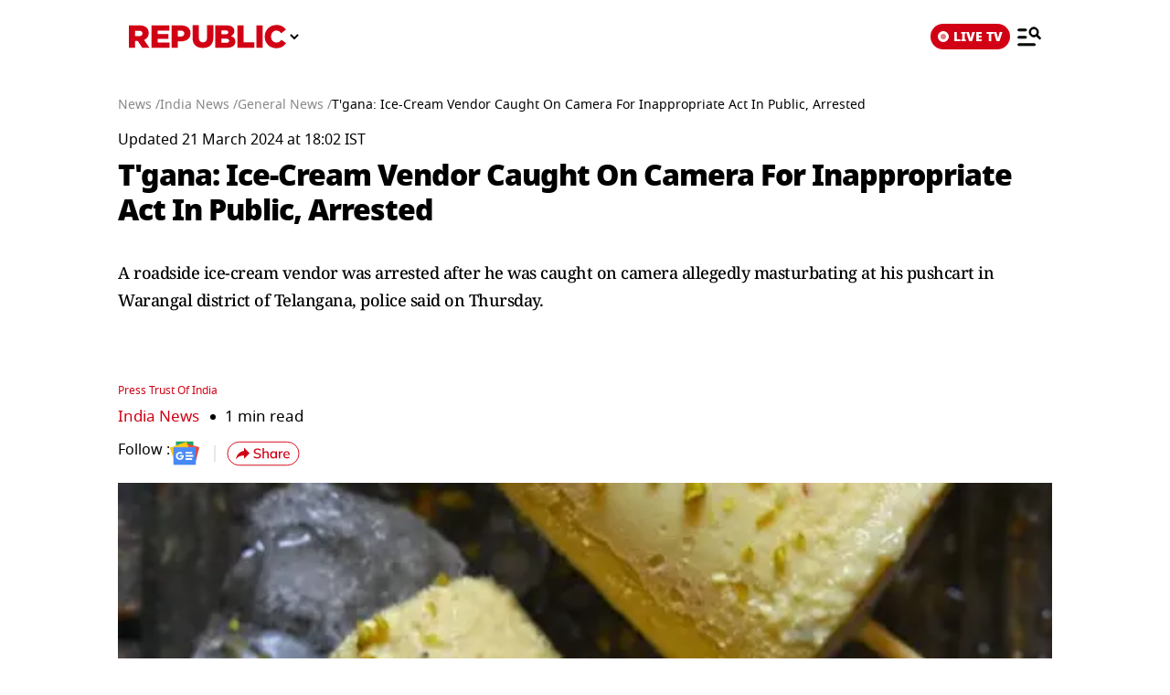

--- FILE ---
content_type: text/html; charset=UTF-8
request_url: https://www.republicworld.com/amp/india/general-news/t-gana-ice-cream-vendor-caught-on-camera-for-inappropriate-act-in-public-arrested
body_size: 21683
content:
<!doctype html>
<html lang="en"  amp>

<head>
<title>T'gana: Ice-Cream Vendor Caught On Camera For Inappropriate Act In Public, Arrested | Republic World</title>
<link rel="canonical" href="https://www.republicworld.com/india/general-news/t-gana-ice-cream-vendor-caught-on-camera-for-inappropriate-act-in-public-arrested">
<meta charset="utf-8">
<meta name="description" content="A roadside ice-cream vendor was arrested after he was caught on camera allegedly masturbating at his pushcart in Warangal district of Telangana, police said on Thursday.">
<meta name="keywords" content="MASTURBATING, ICE CREAM, ARREST, TELANGANA">
<meta name="news_keywords" content="MASTURBATING, ICE CREAM, ARREST, TELANGANA">
<meta name="google-site-verification" content="cU_o7P6kj1ep1tjsazcIG4QcPL5NCBOdZObrhg8xUAU">
<meta name="msvalidate.01" content="127C64218333E9EC24FE29E7FB7C7816">
<meta name="language" content="en_IN">
<meta name="dc.language" content="en_IN">
<meta name="DC.format" content="text/html">
<meta name="DC.rights" content="https://www.republicworld.com/privacy-policy/">
<meta name="robots" content="index, follow">
<meta name="googlebot" content="index, follow">
<meta name="robots" content="max-snippet:-1, max-image-preview:large">
<meta name="mobile-web-app-capable" content="yes">
<meta name="viewport" content="width=device-width,minimum-scale=1,initial-scale=1">
<meta name="application-name" content="Republic World">
<meta property="fb:admins" content="100022662586814">
<meta property="fb:app_id" content="1844715279113959">
<meta property="fb:pages" content="1159346367512575">
<meta itemprop="description" content="A roadside ice-cream vendor was arrested after he was caught on camera allegedly masturbating at his pushcart in Warangal district of Telangana, police said on Thursday.">
<meta itemprop="image" content="https://img.republicworld.com/rimages/screenshot2024-03-02at11.48.41pm-170940364820616_9.webp">
<meta itemprop="url" content="https://www.republicworld.com/india/general-news/t-gana-ice-cream-vendor-caught-on-camera-for-inappropriate-act-in-public-arrested">
<meta itemprop="thumbnailUrl" content="https://img.republicworld.com/rimages/screenshot2024-03-02at11.48.41pm-170940364820616_9.webp">
<meta itemprop="headline" content="T'gana: Ice-Cream Vendor Caught On Camera For Inappropriate Act In Public, Arrested">
<meta itemprop="inLanguage" content="en_IN">
<meta itemprop="sourceOrganization" content="Republic World">
<meta itemprop="datePublished" content="2024-03-21T18:02:33+05:30">
<meta itemprop="dateModified" content="2024-03-21T18:02:33+05:30">
<meta itemprop="publisher" content="Republic World">
<meta itemprop="editor" content="Republic World">
<meta itemprop="startDate" content="2024-03-21T18:02:33+05:30">
<meta itemprop="dateModified" property="article:modified" content="2024-03-21T18:02:33+05:30">
<meta property="article:published" itemprop="datePublished" content="2024-03-21T18:02:33+05:30">
<meta itemprop="name" content="T'gana: Ice-Cream Vendor Caught On Camera For Inappropriate Act In Public, Arrested">
<meta itemprop="keywords" content="MASTURBATING, ICE CREAM, ARREST, TELANGANA">
<meta name="article:author" content="Press Trust Of India">
<meta name="twitter:card" content="summary_large_image">
<meta name="twitter:image" content="https://img.republicworld.com/rimages/screenshot2024-03-02at11.48.41pm-170940364820616_9.webp">
<meta name="twitter:creator" content="@republic">
<meta name="twitter:site" content="@republic">
<meta name="twitter:app:country" content="IN">
<meta name="twitter:app:name:googleplay" content="Republic World">
<meta name="twitter:app:name:iphone" content="Republic World">
<meta name="twitter:description" content="A roadside ice-cream vendor was arrested after he was caught on camera allegedly masturbating at his pushcart in Warangal district of Telangana, police said on Thursday.">
<meta name="twitter:title" content="T'gana: Ice-Cream Vendor Caught On Camera For Inappropriate Act In Public, Arrested">
<meta name="tweetmeme-title" content="T'gana: Ice-Cream Vendor Caught On Camera For Inappropriate Act In Public, Arrested">
<meta name="twitter:url" content="https://www.republicworld.com/amp/india/general-news/t-gana-ice-cream-vendor-caught-on-camera-for-inappropriate-act-in-public-arrested">
<meta name="twitter:image:alt" content="T'gana: Ice-Cream Vendor Caught On Camera For Inappropriate Act In Public, Arrested">
<meta property="og:site_name" content="Republic World">
<meta property="og:locale" content="en_IN">
<meta property="og:url" content="https://www.republicworld.com/india/general-news/t-gana-ice-cream-vendor-caught-on-camera-for-inappropriate-act-in-public-arrested">
<meta property="og:type" content="article">
<meta property="og:title" content="T'gana: Ice-Cream Vendor Caught On Camera For Inappropriate Act In Public, Arrested">
<meta property="og:description" content="A roadside ice-cream vendor was arrested after he was caught on camera allegedly masturbating at his pushcart in Warangal district of Telangana, police said on Thursday.">
<meta property="og:image" content="https://img.republicworld.com/rimages/screenshot2024-03-02at11.48.41pm-170940364820616_9.webp">
<meta property="og:image:width" content="1200">
<meta property="og:image:height" content="675">
<meta property="og:image:alt" content="T'gana: Ice-Cream Vendor Caught On Camera For Inappropriate Act In Public, Arrested">
<meta property="article:published_time" content="2024-03-21T18:02:33+05:30">
<meta property="article:modified_time" content="2024-03-21T18:02:33+05:30">





  
  
	<style amp-custom>.sidebar-content{display:flex;margin:0 auto}.ampstart-navbar-trigger{float:right;font-size:2rem;line-height:3.5rem;padding-right:.5rem;width:30px}.sidebar-content{justify-content:space-between;max-width:1022px;padding:1rem;position:relative}.categoriesWrapper{display:grid;font-size:1rem;font-weight:600;grid-template-columns:1fr;padding-bottom:2.25rem;padding-left:1.25rem;padding-right:1.25rem;position:relative;text-transform:capitalize}.menu-items{align-items:center;display:inline-flex}.menu-items amp-img{height:16px;margin:4px 6px 0 0;width:16px}.topheader{width:100%}*,:after,:before{border:0 solid #e5e7eb;box-sizing:border-box}:after,:before{--tw-content:""}html{line-height:1.5;-webkit-text-size-adjust:100%;font-family:ui-sans-serif,system-ui,sans-serif,Apple Color Emoji,Segoe UI Emoji,Segoe UI Symbol,Noto Color Emoji;font-feature-settings:normal;font-variation-settings:normal;-moz-tab-size:4;-o-tab-size:4;tab-size:4;-webkit-tap-highlight-color:transparent}body{line-height:inherit;margin:0}hr{border-top-width:1px;color:inherit;height:0}h1,h2,h3,h5{font-size:inherit;font-weight:inherit}a{color:inherit;text-decoration:inherit}button,select{color:inherit;font-family:inherit;font-feature-settings:inherit;font-size:100%;font-variation-settings:inherit;font-weight:inherit;line-height:inherit;margin:0;padding:0}button,select{text-transform:none}[type=button],button{-webkit-appearance:button;background-color:transparent;background-image:none}::-webkit-inner-spin-button,::-webkit-outer-spin-button{height:auto}::-webkit-search-decoration{-webkit-appearance:none}::-webkit-file-upload-button{-webkit-appearance:button;font:inherit}h1,h2,h3,h5,hr,p{margin:0}ul{list-style:none;margin:0;padding:0}[role=button],button{cursor:pointer}img,svg,video{display:block;vertical-align:middle}img,video{height:auto;max-width:100%}[hidden]{display:none}*,:after,:before{--tw-border-spacing-x:0;--tw-border-spacing-y:0;--tw-translate-x:0;--tw-translate-y:0;--tw-rotate:0;--tw-skew-x:0;--tw-skew-y:0;--tw-scale-x:1;--tw-scale-y:1;--tw-pan-x: ;--tw-pan-y: ;--tw-pinch-zoom: ;--tw-scroll-snap-strictness:proximity;--tw-gradient-from-position: ;--tw-gradient-via-position: ;--tw-gradient-to-position: ;--tw-ordinal: ;--tw-slashed-zero: ;--tw-numeric-figure: ;--tw-numeric-spacing: ;--tw-numeric-fraction: ;--tw-ring-inset: ;--tw-ring-offset-width:0px;--tw-ring-offset-color:#fff;--tw-ring-color:rgba(59,130,246,.5);--tw-ring-offset-shadow:0 0 #0000;--tw-ring-shadow:0 0 #0000;--tw-shadow:0 0 #0000;--tw-shadow-colored:0 0 #0000;--tw-blur: ;--tw-brightness: ;--tw-contrast: ;--tw-grayscale: ;--tw-hue-rotate: ;--tw-invert: ;--tw-saturate: ;--tw-sepia: ;--tw-drop-shadow: ;--tw-backdrop-blur: ;--tw-backdrop-brightness: ;--tw-backdrop-contrast: ;--tw-backdrop-grayscale: ;--tw-backdrop-hue-rotate: ;--tw-backdrop-invert: ;--tw-backdrop-opacity: ;--tw-backdrop-saturate: ;--tw-backdrop-sepia: }::backdrop{--tw-border-spacing-x:0;--tw-border-spacing-y:0;--tw-translate-x:0;--tw-translate-y:0;--tw-rotate:0;--tw-skew-x:0;--tw-skew-y:0;--tw-scale-x:1;--tw-scale-y:1;--tw-pan-x: ;--tw-pan-y: ;--tw-pinch-zoom: ;--tw-scroll-snap-strictness:proximity;--tw-gradient-from-position: ;--tw-gradient-via-position: ;--tw-gradient-to-position: ;--tw-ordinal: ;--tw-slashed-zero: ;--tw-numeric-figure: ;--tw-numeric-spacing: ;--tw-numeric-fraction: ;--tw-ring-inset: ;--tw-ring-offset-width:0px;--tw-ring-offset-color:#fff;--tw-ring-color:rgba(59,130,246,.5);--tw-ring-offset-shadow:0 0 #0000;--tw-ring-shadow:0 0 #0000;--tw-shadow:0 0 #0000;--tw-shadow-colored:0 0 #0000;--tw-blur: ;--tw-brightness: ;--tw-contrast: ;--tw-grayscale: ;--tw-hue-rotate: ;--tw-invert: ;--tw-saturate: ;--tw-sepia: ;--tw-drop-shadow: ;--tw-backdrop-blur: ;--tw-backdrop-brightness: ;--tw-backdrop-contrast: ;--tw-backdrop-grayscale: ;--tw-backdrop-hue-rotate: ;--tw-backdrop-invert: ;--tw-backdrop-opacity: ;--tw-backdrop-saturate: ;--tw-backdrop-sepia: }.visible{visibility:visible}.static{position:static}.fixed{position:fixed}.absolute{position:absolute}.relative{position:relative}.sticky{position:sticky}.left-0{left:0}.right-4{right:1rem}.top-0{top:0}.top-2{top:.5rem}.z-50{z-index:50}.float-right{float:right}.m-0{margin:0}.m-2{margin:.5rem}.mx-3{margin-left:.75rem;margin-right:.75rem}.mx-auto{margin-left:auto;margin-right:auto}.my-0{margin-bottom:0;margin-top:0}.my-2{margin-bottom:.5rem;margin-top:.5rem}.mb-0{margin-bottom:0}.mb-11{margin-bottom:2.75rem}.mb-2{margin-bottom:.5rem}.mb-8{margin-bottom:2rem}.mr-2{margin-right:.5rem}.mt-0{margin-top:0}.mt-2{margin-top:.5rem}.mt-3{margin-top:.75rem}.inline-block{display:inline-block}.flex{display:flex}.grid{display:grid}.hidden{display:none}.h-20{height:5rem}.h-full{height:100%}.h-max{height:-moz-max-content;height:max-content}.w-2{width:.5rem}.w-full{width:100%}.max-w-5xl{max-width:64rem}.max-w-7xl{max-width:80rem}.max-w-full{max-width:100%}.cursor-pointer{cursor:pointer}.list-none{list-style-type:none}.grid-cols-1{grid-template-columns:repeat(1,minmax(0,1fr))}.flex-row{flex-direction:row}.flex-col{flex-direction:column}.flex-wrap{flex-wrap:wrap}.items-start{align-items:flex-start}.items-center{align-items:center}.items-baseline{align-items:baseline}.justify-start{justify-content:flex-start}.justify-center{justify-content:center}.justify-between{justify-content:space-between}.gap-0{gap:0}.gap-2{gap:.5rem}.gap-3{gap:.75rem}.gap-4{gap:1rem}.gap-5{gap:1.25rem}.overflow-auto{overflow:auto}.whitespace-nowrap{white-space:nowrap}.rounded-lg{border-radius:.5rem}.border{border-width:1px}.border-b{border-bottom-width:1px}.border-black{--tw-border-opacity:1;border-color:rgb(0 0 0/var(--tw-border-opacity))}.border-gray-300{--tw-border-opacity:1;border-color:rgb(209 213 219/var(--tw-border-opacity))}.border-opacity-15{--tw-border-opacity:.15}.bg-white{--tw-bg-opacity:1;background-color:rgb(255 255 255/var(--tw-bg-opacity))}.p-3{padding:.75rem}.px-2{padding-left:.5rem;padding-right:.5rem}.px-3{padding-left:.75rem;padding-right:.75rem}.px-5{padding-left:1.25rem;padding-right:1.25rem}.px-6{padding-left:1.5rem;padding-right:1.5rem}.py-1{padding-bottom:.25rem;padding-top:.25rem}.py-2{padding-bottom:.5rem;padding-top:.5rem}.py-5{padding-bottom:1.25rem;padding-top:1.25rem}.pb-10{padding-bottom:2.5rem}.pb-3{padding-bottom:.75rem}.pb-4{padding-bottom:1rem}.pt-0{padding-top:0}.pt-2{padding-top:.5rem}.pt-4{padding-top:1rem}.text-left{text-align:left}.text-center{text-align:center}.text-2xl{font-size:1.5rem;line-height:2rem}.text-base{font-size:1rem;line-height:1.5rem}.text-sm{font-size:.875rem;line-height:1.25rem}.text-xl{font-size:1.25rem;line-height:1.75rem}.text-xs{font-size:.75rem;line-height:1rem}.font-black{font-weight:900}.font-bold{font-weight:700}.font-medium{font-weight:500}.font-normal{font-weight:400}.font-semibold{font-weight:600}.capitalize{text-transform:capitalize}.leading-relaxed{line-height:1.625}.leading-snug{line-height:1.375}.leading-tight{line-height:1.25}.text-black{--tw-text-opacity:1;color:rgb(0 0 0/var(--tw-text-opacity))}.text-gray-600{--tw-text-opacity:1;color:rgb(75 85 99/var(--tw-text-opacity))}.text-white{--tw-text-opacity:1;color:rgb(255 255 255/var(--tw-text-opacity))}.shadow-lg{--tw-shadow:0 10px 15px -3px rgba(0,0,0,.1),0 4px 6px -4px rgba(0,0,0,.1);--tw-shadow-colored:0 10px 15px -3px var(--tw-shadow-color),0 4px 6px -4px var(--tw-shadow-color)}.shadow-lg{box-shadow:var(--tw-ring-offset-shadow,0 0 #0000),var(--tw-ring-shadow,0 0 #0000),var(--tw-shadow)}:root{--swiper-navigation-size:30px}html{font-display:swap}html[amp] p a{word-break:break-word}.storyContent p img{width:100%}.storyContent p{color:var(--black);font-size:17px;font-weight:500;letter-spacing:-.5px;line-height:1.6;padding-bottom:8px}.contentMainWrap{display:grid;grid-template-columns:72% 28%}body:has(.categoryCointainer) footer .contentWrapper,body:has(.categoryContentWrapper) footer .contentWrapper,body:has(.storyContainer) footer .contentWrapper{margin-left:auto;margin-right:auto;max-width:75rem}.contentWrapper{margin:0 auto;max-width:1022px;width:calc(85% - 120px)}.livedot{background-color:#fff;border-radius:50%;display:inline-block;height:12px;margin:0 5px 0 0;position:relative;width:12px}.livedot:before{animation:blink_2 1.5s ease-in-out infinite;background:#d10014;border-radius:50%;content:"";height:6px;left:50%;position:absolute;top:50%;transform:translate(-50%,-50%);width:6px}@keyframes blink_2{0%,to{opacity:1}50%{opacity:0}}@media screen and (max-width:680px){.contentMainWrap{display:grid;grid-template-columns:100%}.mainWrapper{margin-top:16px;width:100%}.storyContent p img{width:100%}.storyContent p{font-size:var(--font17)}}@media screen and (max-width:1280px){.mainWrapper{margin-top:24px;width:100%}.contentWrapper{width:calc(100% - 40px)}}@media only screen and (min-width:681px) and (max-width:1100px){.contentMainWrap{display:grid;grid-template-columns:100%}}.amp-str-nav-back-img.svelte-5jbm1m.svelte-5jbm1m{background-image:url(https://img.republicworld.com/icons/icons/menu-icon.svg);height:28px;width:26px}.costum-select-css.svelte-5jbm1m.svelte-5jbm1m{background:0 0;padding:0 8px;width:17px}.env-dt-img-ft.svelte-5jbm1m.svelte-5jbm1m{-o-object-fit:contain;object-fit:contain}noscript.svelte-5jbm1m img.svelte-5jbm1m{display:block;height:auto;width:100%}.amp-img-obj.svelte-5jbm1m.svelte-5jbm1m,.logi-img-obj.svelte-5jbm1m.svelte-5jbm1m{-o-object-fit:contain;object-fit:contain}.amp-img-obj.svelte-5jbm1m.svelte-5jbm1m{margin:4px 6px 0 0}amp-img.svelte-5jbm1m.svelte-5jbm1m{-o-object-fit:contain;object-fit:contain}.amp-logo.svelte-5jbm1m amp-img.svelte-5jbm1m{height:62px;width:172px}@keyframes svelte-enl3wk-scroll-left{0%{transform:translate(0)}to{transform:translate(-50%)}}.logo{cursor:pointer;margin:0 auto}.logo img{display:block;width:100%}@keyframes slideDown{0%{transform:translateY(-100%)}to{transform:translateY(0)}}@media screen and (max-width:1200px){.logo{margin:0;width:265px}}@media (max-width:1024px){@keyframes slideDown{0%{transform:translateY(-100%)}to{transform:translateY(0)}}}@media (max-width:767px){.logo{max-width:60%}}*{box-sizing:border-box}*,html{margin:0;padding:0}html{overflow-x:hidden}:root{--primary:#a20014;--secondary:#e8bf34;--white:#fff;--black:#000;--darkred:#d10014;--darkshadow:#b00011;--tab_redBorder:#b00011;--off_white:#d6d6d6;--footer-background:#fff3f3;--border-button:#b10516;--light_gray:#e0e0e0;--yellow:gold;--darkerGray:#474747;--blue:#0060df;--maroon:#7b000c;--breakingwidget:#b10203;--lightGreen:#29b25a;--darkPurple:#6d297d;--lightPurple:#893e9c;--enterainment:#bf0072;--lifestyle:#9f1b6a;--lifestylePink:#ff29a9;--body-font:"Noto Sans",Tahoma;--fnotodisplay:"Noto Sans Display",Tahoma;--fnotoSerif:"Noto Serif",serif;--fmulish:"Mulish",Tahoma;--fLora:"Lora",serif;--Barlow:"Barlow",Tahoma;--font38:38px;--font35:35px;--font52:52px;--font50:50px;--font46:46px;--font44:44px;--font36:36px;--font32:32px;--font30:30px;--font28:28px;--font26:26px;--font25:25px;--font24:24px;--font23:23px;--font22:22px;--font20:20px;--font18:18px;--font17:17px;--font16:16px;--font15:15px;--font14:14px;--font13:13px;--font12:12px;--font11:11px;--font10:10px;--font8:8px;--font7:7px}h3{font-size:var(--font26)}h5{font-size:var(--font20)}h1,h2,h3,h5,p{margin:0}body{font-family:Noto Sans,Tahoma;margin:0 auto;padding:0;touch-action:pan-x;touch-action:pan-y}a,a:focus,a:hover{cursor:pointer;text-decoration:none;transition:all .4s ease}a:active,a:focus,button:active,button:focus,button:hover{outline:0;transition:all .4s ease;-webkit-transition:all .4s ease;-moz-transition:all .4s ease;-ms-transition:all .4s ease;-o-transition:all .4s ease}button::-moz-focus-inner{outline:0}::-moz-selection{background:var(--primary);color:var(--white)}::selection{background:var(--primary);color:var(--white)}ul{margin:0;padding:0}.mainWrapper{margin-top:24px}.contentWrapper{margin:0 auto;max-width:1022px;width:calc(100% - 120px)}.borderRight{border-right:1px solid #c2c2c2}.textCenter{text-align:center}.flexwrap{flex-wrap:wrap}.flex,.flexwrap{display:flex}@keyframes pulse-white{0%{box-shadow:0 0 #ffffffe6;transform:scale(.95)}70%{box-shadow:0 0 0 10px #fff0;transform:scale(1)}to{box-shadow:0 0 #fff0;transform:scale(.95)}}@keyframes blink-animation{to{visibility:hidden}}::-webkit-scrollbar{display:none;-ms-overflow-style:none;scrollbar-width:none}@media screen and (max-width:1024px){body{overflow-x:hidden}.contentWrapper{width:calc(100% - 64px)}}@media (max-width:1280px){.mainWrapper{margin-top:24px;width:100%}.contentWrapper{width:calc(100% - 40px)}}@media (max-width:680px){body{overflow-x:hidden}.borderRight{border-right:none}.contentWrapper{width:calc(100% - 32px)}}a.svelte-ci979e.svelte-ci979e{text-decoration:none}@media (max-width:767px){select.svelte-ci979e.svelte-ci979e{display:none}}footer{background-color:var(--footer-background);padding:54px 0 40px}.footerRow{padding:36px 0}.mainFooterSection .footerRow{display:grid;grid-template-columns:20% 52% 23%;grid-column-gap:30px}.mainFooterSection .footerRow{padding:24px 0}.links li a{color:var(--black);display:inline-block;font-size:var(--font14);line-height:1.4;padding:8px 0}.logosRow{display:flex;flex-wrap:wrap;gap:12px;justify-content:center}.logosRow img{height:26px;padding:0 6px}.logosRow a{background-position:100%;background-repeat:no-repeat;background-size:100%;height:26px;-o-object-fit:cover;object-fit:cover}.downloadLogosRow a{background-position:100%;background-repeat:no-repeat;background-size:100%;display:block;height:62px;-o-object-fit:cover;object-fit:cover;position:relative;width:179px}.downloadLogosRow img{margin-bottom:17px;width:65%}.footerRow h5{font-size:var(--font14);font-weight:600;line-height:1.1;margin-bottom:16px}.ftrCol.borderRight{padding-right:30px}.copyright{font-size:var(--font14);font-weight:500;line-height:1.4}.links li a:hover{color:var(--primary);padding-left:5px}footer a:hover{color:var(--primary)}@media (max-width:1024px){.mainFooterSection .footerRow{grid-template-columns:100%;grid-column-gap:0}.ftrCol.borderRight{border-right:0}.ftrCol.borderRight{padding-right:0}.ftrCol .links{display:flex;flex-wrap:wrap}.ftrCol .links li{margin-right:1.5rem;width:auto}.ftrCol{border-bottom:1px solid var(--darkred);padding-bottom:20px}.mainFooterSection .footerRow{border-bottom:0;border-top:0;padding:20px 0 0}.logosRow{padding:24px 0 0}.downloadappBlock{padding:24px 0;text-align:center}footer{padding:15px 0 110px}.ftrflex{display:flex;flex-direction:column;flex-wrap:wrap}.mainFooterSection{order:3;width:100%}.copyrightSection{margin:0 auto;order:4;padding:24px 0 0;width:100%}.footerRow{border-bottom:1px solid var(--darkred);border-top:0;padding:24px 0}.downloadLogosRow img:last-child{margin-bottom:0}.downloadLogosRow{display:flex;justify-content:center}.downloadLogosRow img{margin-bottom:0;margin-right:15px;width:148px}.downloadLogosRow a{width:148px}.links li a{font-size:var(--font16);padding:8px 10px}}@media (max-width:767px){.downloadLogosRow img{margin:0 10px;width:180px}.downloadLogosRow a{width:180px}}@media (max-width:680px){footer .logosRow img{height:20px}.ftrCol .links li{width:50%}copyrightSection{padding:24px 0 0}.downloadappBlock,.footerRow{padding:24px 0}.downloadLogosRow,.mainFooterSection .footerRow{display:block}.downloadLogosRow img{margin:0 8px}.links li a{font-size:var(--font14);padding:8px 10px}.downloadLogosRow img{display:block}.downloadLogosRow a,.downloadLogosRow img{margin:8px auto;width:180px}footer .logosRow a{margin:5px auto}}select.svelte-nivro1.svelte-nivro1{display:none}a.svelte-zl3fj5.svelte-zl3fj5{text-decoration:none}img.svelte-zl3fj5.svelte-zl3fj5{border-radius:5px;height:40px;width:auto}@media screen and (max-width:680px){img.svelte-zl3fj5.svelte-zl3fj5{border:1px solid gray;border-radius:5px;height:33px;width:107px}}.ampBreadcrumb.svelte-1bylf4e.svelte-1bylf4e{min-height:20px}.storyBreadcrumb.svelte-1bylf4e.svelte-1bylf4e{margin-bottom:16px}.breadcrumb.svelte-1bylf4e ul.svelte-1bylf4e{display:flex;flex-wrap:nowrap;gap:4px;text-overflow:ellipsis;white-space:nowrap;width:100%}.breadcrumb.svelte-1bylf4e ul li.svelte-1bylf4e{font-size:14px;font-weight:400}.breadcrumb.svelte-1bylf4e a.svelte-1bylf4e{color:#888;transition:.4s}.storyContent a:-webkit-any-link{cursor:pointer}.description h3,.description ul{padding-bottom:16px}.description ul li{list-style-type:disc;margin-left:20px}.description ul li{font-size:var(--font22);font-weight:500;list-style-type:disc;padding-bottom:15px}.description{-webkit-user-select:none;-moz-user-select:none;user-select:none}.storyContent ul li{font-size:22px;list-style-type:disc;margin-left:42px}.topStorycard{margin:0 auto;padding:0;position:relative;text-align:left;top:0;width:100%;z-index:12}.published p{font-size:var(--font14);font-weight:500}.author{align-items:center;color:var(--darkred);display:flex;font-size:var(--font18);gap:8px}.author,.storyEditor{font-weight:500}.storyImg{text-align:center}.storyImg,.storyImg img{max-width:100%}.storyContent .storyImg:first-child img{width:100%}.imgCredit{color:var(--darkerGray);font-family:Mulish;font-size:var(--font14);padding:8px 0 0;text-align:left}.storyContent p{color:var(--black);font-size:var(--font17);font-weight:500;letter-spacing:-.5px;line-height:1.6;padding-bottom:8px}.storyContent p a{border-bottom:1px solid var(--blue);color:var(--blue)}.storyContent h2{color:#000;font-family:Noto Sans,Tahoma;font-size:28px;font-weight:800;letter-spacing:-.84px;line-height:120%;padding-bottom:8px;padding-top:20px}.storyContent h2 span{background-color:transparent}.storyContent p img{width:100%}.storyContent p img{margin-top:24px}@keyframes blink{0%{opacity:1}50%{opacity:0}to{opacity:1}}@media screen and (max-width:1024px){.published p{font-size:var(--font12);font-weight:500}.storyContent p{font-size:var(--font20)}.storyImg{max-width:100%}.storyImg img{width:100%}.storyContent h2{padding-bottom:10px}.topStorycard{width:92%}}@media screen and (max-width:767px){.storyContent ul li{font-size:17px}.storyContent p{font-size:var(--font20)}.description ul li{font-size:var(--font20)}.storyContent h2{font-size:var(--font26)}}@media screen and (max-width:680px){.storyContent ul li{font-size:17px}.published p{font-size:var(--font12)}.topStorycard{padding:0;width:100%}.description h3{font-size:var(--font20);font-weight:800}.storyContent p{font-size:var(--font17)}.author{font-size:13px}.follow img{height:23px;width:28px}.follow:before{margin:auto 16px;right:-12px}.follow{padding-right:16px}.imgCredit{font-size:var(--font12)}.storyContent p{font-size:var(--font17)}.storyContent h2{font-size:var(--font22)}.description ul li{font-size:var(--font17)}}.published p.svelte-brg13d span.svelte-brg13d{color:#d10014}.imgCredit.svelte-1x6295w{padding:8px 0}.minHieght185.svelte-crga7p{min-height:185px}.imgCredit.svelte-crga7p{padding:8px 0}.ampBreadcrumb.svelte-3sfysr.svelte-3sfysr{min-height:20px}.storyBreadcrumb.svelte-3sfysr.svelte-3sfysr{margin-bottom:16px}.breadcrumb.svelte-3sfysr ul.svelte-3sfysr{display:flex;flex-wrap:nowrap;gap:4px;text-overflow:ellipsis;white-space:nowrap;width:100%}.breadcrumb.svelte-3sfysr ul li.svelte-3sfysr{font-size:14px;font-weight:400}.breadcrumb.svelte-3sfysr a.svelte-3sfysr{color:#888;transition:.4s}.contentMainWrap.svelte-3sfysr.svelte-3sfysr{display:grid;grid-template-columns:100% 0;max-width:1200px;width:100%;grid-column-gap:0}@media screen and (max-width:680px){.storyBreadcrumb.svelte-3sfysr.svelte-3sfysr{padding:0}.breadcrumb.svelte-3sfysr ul li.svelte-3sfysr{font-size:12px}.contentWrapper.svelte-3sfysr.svelte-3sfysr{width:calc(100% - 32px)}.contentMainWrap.svelte-3sfysr.svelte-3sfysr{display:block}.mainWrapper.svelte-3sfysr.svelte-3sfysr{margin:0 auto;width:100%}.contentMainWrap.svelte-3sfysr.svelte-3sfysr{grid-template-columns:repeat(1,1fr)}}.grid.svelte-ooozxy{display:grid;gap:1rem;grid-template-columns:repeat(var(--columns),1fr)}.storyContent ul li{font-size:22px;list-style-type:disc;margin-left:20px}.Storyshare.svelte-9p22hr{height:24px}.google-news-icon.svelte-9p22hr{height:26.287px;width:32.003px}.vartical-dash.svelte-9p22hr{height:18px;width:1px}.borderWidthHeight.svelte-9p22hr{height:18px;width:1px}.marginLi.svelte-9p22hr{margin:0}.maxWidth350.svelte-9p22hr{max-width:350px}.backGroundColor1511119c.svelte-9p22hr{background-color:#1511119c}@media screen and (max-width:680px){.google-news-icon.svelte-9p22hr{flex-shrink:0;height:18.894px;width:23.002px}}.storyEditor.svelte-11s80fc .highlightName.svelte-11s80fc{color:#d10014}.bullet.svelte-11s80fc.svelte-11s80fc{font-size:17px;padding-left:12px}.bullet.svelte-11s80fc.svelte-11s80fc:before{background-color:#000;border-radius:50%;content:"";display:inline-block;height:6px;margin-right:10px;vertical-align:middle;width:6px}.category-label.svelte-11s80fc.svelte-11s80fc{color:#d10014;font-size:17px}.google-news-icon.svelte-11s80fc.svelte-11s80fc{height:26.287px;width:32.003px}.vartical-dash.svelte-11s80fc.svelte-11s80fc{height:18px;width:1px}@media screen and (max-width:680px){.category-label.svelte-11s80fc.svelte-11s80fc{align-items:center;display:flex;font-size:13px}.bullet.svelte-11s80fc.svelte-11s80fc{font-size:13px}.bullet.svelte-11s80fc.svelte-11s80fc:before{background-color:#000;border-radius:50%;content:"";display:inline-block;height:5px;margin-right:10px;vertical-align:middle;width:5px}.google-news-icon.svelte-11s80fc.svelte-11s80fc{flex-shrink:0;height:18.894px;width:23.002px}}li.svelte-13ir6zv.svelte-13ir6zv::marker{color:#292828}@keyframes svelte-13ir6zv-repu_ani_text{0%{background-position:0 0}to{background-position:200% 0}}@keyframes svelte-13ir6zv-blink{0%,to{opacity:0}50%{opacity:1}}.storyTitle.svelte-137fd8f h1.svelte-137fd8f{font-display:swap;line-height:1.2;min-height:110px}.custom-heading.svelte-137fd8f.svelte-137fd8f{line-height:1.4;min-height:120px}.storyBreadcrumb.svelte-137fd8f span.svelte-137fd8f{font-family:Mukta;line-height:130%}.storyTitle.svelte-137fd8f.svelte-137fd8f{text-align:left}.topStorycard.svelte-137fd8f .title-wrapper.svelte-137fd8f{align-items:flex-start}.custom-heading.svelte-137fd8f.svelte-137fd8f{font-family:"Noto Serif",-apple-system,BlinkMacSystemFont,Segoe UI,Roboto,Oxygen,Ubuntu,Cantarell,Helvetica Neue,Tahoma,sans-serif;font-size:18px;font-weight:400;letter-spacing:-.5px;line-height:30px;margin-bottom:.5rem;min-height:3.5lh;text-align:left}.engFont.svelte-137fd8f.svelte-137fd8f{font-family:Noto Sans,-apple-system,BlinkMacSystemFont,Segoe UI,Roboto,Oxygen,Ubuntu,Cantarell,Helvetica Neue,Tahoma,sans-serif;font-size:32px;font-weight:900;letter-spacing:-1px;line-height:44px}h1.svelte-137fd8f span.svelte-137fd8f{color:#d10014}@media screen and (max-width:680px){.storyBreadcrumb.svelte-137fd8f.svelte-137fd8f{padding:0}.custom-heading.svelte-137fd8f.svelte-137fd8f{font-size:18px}.engFont.svelte-137fd8f.svelte-137fd8f{font-family:Noto Sans,Arial,Helvetica,Tahoma,sans-serif;font-size:24px;font-weight:900;letter-spacing:-.5px;line-height:34px}}amp-story-grid-layer.svelte-aofrb5.svelte-aofrb5{padding:22px 15px 32px}.grid.svelte-aofrb5.svelte-aofrb5{display:grid;gap:15px 20px;grid-template-columns:1fr 1fr}.grid.svelte-aofrb5 a p.svelte-aofrb5{color:#000;font-size:16px;font-style:normal;font-weight:600;line-height:125%;padding-top:5px}ul.shareNav.svelte-jcd5lr.svelte-jcd5lr{flex-direction:row;justify-content:center;padding-top:40px}.shareNav.svelte-jcd5lr li.svelte-jcd5lr{display:inline-block;padding:0 10px}.shareNav.svelte-jcd5lr li a.svelte-jcd5lr{display:block;height:36px;transition:all .4s linear;width:36px}.shareNav.svelte-jcd5lr li a.svelte-jcd5lr:hover{transform:scale(1.1)}.shareNav.svelte-jcd5lr li a img.svelte-jcd5lr{width:100%}@media (max-width:680px){.shareNav.svelte-jcd5lr li a.svelte-jcd5lr{height:26px;width:26px}.shareNav.svelte-jcd5lr.svelte-jcd5lr{padding-top:26px}}
@font-face{
                                    font-display: swap;
                                    font-family: 'Noto Sans';
                                    font-weight: 400;
                                    src: url(https://static.republicworld.com/assets/font/notosans-regular-webfont.woff2) format('woff2'),
                                        url(https://static.republicworld.com/assets/font/notosans-regular-webfont.woff) format('woff');
                                }                             
                                @font-face{
                                    font-display: swap;
                                    font-family: 'Noto Sans';
                                    font-weight: 900;
                                    src: url(https://static.republicworld.com/assets/font/notosans-black-webfont.woff2) format('woff2'),
                                        url(https://static.republicworld.com/assets/font/notosans-black-webfont.woff) format('woff');
                                }
                                @font-face{
                                    font-family: 'Noto Serif';
                                    src: url(https://static.republicworld.com/assets/font/NotoSerif-Medium.woff2) format('woff2'),
                                        url(https://static.republicworld.com/assets/font/NotoSerif-Medium.woff) format('woff');
                                    font-weight: 500;
                                    font-style: normal;
                                    font-display: swap;
                                }
                
                                @font-face{
                                    font-display: swap;
                                    font-family: Mulish;
                                    font-style: normal;
                                    font-weight: 400;
                                    src: url(https://static.republicworld.com/assets/font/mulish-regular-webfont.woff2) format('woff2'),
                                        url(https://static.republicworld.com/assets/font/mulish-regular-webfont.woff) format('woff');
                                }</style>
		
		
		
		
		
		
		
		
		
		<!-- HEAD_svelte-1vqfnd4_START --><!-- HEAD_svelte-1vqfnd4_END --><!-- HEAD_svelte-1fgclog_START --><!-- HEAD_svelte-1fgclog_END --><!-- HEAD_svelte-6kw0x5_START -->                                            <!-- HEAD_svelte-6kw0x5_END --><!-- HEAD_svelte-qtqpu8_START -->                   <!-- HEAD_svelte-qtqpu8_END --><!-- HEAD_svelte-2litwb_START -->             <!-- HEAD_svelte-2litwb_END -->
  <link rel="shortcut icon" href="../../../favicon.ico">
  <link rel="icon" sizes="16x16 32x32 64x64" href="../../../favicon.ico">
  <link rel="icon" type="image/jpeg" sizes="196x196"
    href="https://img.republicworld.com/all_images/republiclogo-1731495470288-file.jpeg?w=196&h=196&format=auto">
  <link rel="icon" type="image/jpeg" sizes="160x160"
    href="https://img.republicworld.com/all_images/republiclogo-1731495470288-file.jpeg?w=160&h=160&format=auto">
  <link rel="icon" type="image/jpeg" sizes="96x96"
    href="https://img.republicworld.com/all_images/republiclogo-1731495470288-file.jpeg?w=96&h=96&format=auto">
  <link rel="icon" type="image/jpeg" sizes="64x64"
    href="https://img.republicworld.com/all_images/republiclogo-1731495470288-file.jpeg?w=64&h=64&format=auto">
  <link rel="icon" type="image/jpeg" sizes="32x32"
    href="https://img.republicworld.com/all_images/republiclogo-1731495470288-file.jpeg?w=32&h=32&format=auto">
  <link rel="icon" type="image/jpeg" sizes="16x16"
    href="https://img.republicworld.com/all_images/republiclogo-1731495470288-file.jpeg?w=16&h=16&format=auto">
  <link rel="apple-touch-icon" href="https://img.republicworld.com/all_images/r.logo-1731494683026.svg">
  <link rel="apple-touch-icon" sizes="57x57"
    href="https://img.republicworld.com/all_images/republiclogo-1731495470288-file.jpeg?w=57&h=57&format=auto">
  <link rel="apple-touch-icon" sizes="72x72"
    href="https://img.republicworld.com/all_images/republiclogo-1731495470288-file.jpeg?w=72&h=72&format=auto">
  <link rel="apple-touch-icon" sizes="76x76"
    href="https://img.republicworld.com/all_images/republiclogo-1731495470288-file.jpeg?w=76&h=76&format=auto">
  <link rel="apple-touch-icon" sizes="114x114"
    href="https://img.republicworld.com/all_images/republiclogo-1731495470288-file.jpeg?w=114&h=114&format=auto">
  <link rel="apple-touch-icon" sizes="120x120"
    href="https://img.republicworld.com/all_images/republiclogo-1731495470288-file.jpeg?w=120&h=120&format=auto">
  <link rel="apple-touch-icon" sizes="144x144"
    href="https://img.republicworld.com/all_images/republiclogo-1731495470288-file.jpeg?w=144&h=144&format=auto">
  <link rel="apple-touch-icon" sizes="152x152"
    href="https://img.republicworld.com/all_images/republiclogo-1731495470288-file.jpeg?w=152&h=152&format=auto">
  <link rel="apple-touch-icon" sizes="180x180"
    href="https://img.republicworld.com/all_images/republiclogo-1731495470288-file.jpeg?w=180&h=180&format=auto">
  <link rel="apple-touch-icon" sizes="192x192"
    href="https://img.republicworld.com/all_images/republiclogo-1731495470288-file.jpeg?w=192&h=192&format=auto">
  <link rel="apple-touch-icon" sizes="512x512"
    href="https://img.republicworld.com/all_images/republiclogo-1731495470288-file.jpeg?w=512&h=512&format=auto">
  
  
  
  
  <!--  -->
  
  
  
  <link rel="dns-prefetch" href="https://gum.criteo.com">

  <link rel="dns-prefetch" href="https://img.republicworld.com">
  <link rel="dns-prefetch" href="https://pagead2.googlesyndication.com">
  <link rel="dns-prefetch" href="https://securepubads.g.doubleclick.net">
  <link rel="dns-prefetch" href="https://www.googletagmanager.com">


	<link rel="preload" as="script" href="https://cdn.ampproject.org/v0.js" />
	<script async src="https://cdn.ampproject.org/v0.js"></script>
	<style amp-boilerplate>body{-webkit-animation:-amp-start 8s steps(1,end) 0s 1 normal both;-moz-animation:-amp-start 8s steps(1,end) 0s 1 normal both;-ms-animation:-amp-start 8s steps(1,end) 0s 1 normal both;animation:-amp-start 8s steps(1,end) 0s 1 normal both}@-webkit-keyframes -amp-start{from{visibility:hidden}to{visibility:visible}}@-moz-keyframes -amp-start{from{visibility:hidden}to{visibility:visible}}@-ms-keyframes -amp-start{from{visibility:hidden}to{visibility:visible}}@-o-keyframes -amp-start{from{visibility:hidden}to{visibility:visible}}@keyframes -amp-start{from{visibility:hidden}to{visibility:visible}}</style><noscript><style amp-boilerplate>body{-webkit-animation:none;-moz-animation:none;-ms-animation:none;animation:none}</style></noscript>
<link rel="preload" as="script" href="https://cdn.ampproject.org/v0/amp-sidebar-0.1.js" /><script async  custom-element="amp-sidebar" src="https://cdn.ampproject.org/v0/amp-sidebar-0.1.js"></script><link rel="preload" as="script" href="https://cdn.ampproject.org/v0/amp-lightbox-0.1.js" /><script async  custom-element="amp-lightbox" src="https://cdn.ampproject.org/v0/amp-lightbox-0.1.js"></script><script async custom-element="amp-form" src="https://cdn.ampproject.org/v0/amp-form-0.1.js"></script>
        <script async custom-element="amp-bind" src="https://cdn.ampproject.org/v0/amp-bind-0.1.js"></script>
        <script async custom-element="amp-analytics" src="https://cdn.ampproject.org/v0/amp-analytics-0.1.js"></script>
        <script type="application/ld+json">
          {"@context":"https://schema.org/","@type":"WebPage","name":"T'gana: Ice-Cream Vendor Caught On Camera For Inappropriate Act In Public, Arrested","description":"A roadside ice-cream vendor was arrested after he was caught on camera allegedly masturbating at his pushcart in Warangal district of Telangana, police said on Thursday.","keywords":"MASTURBATING, ICE CREAM, ARREST, TELANGANA","url":"https://www.republicworld.com/amp/india/general-news/t-gana-ice-cream-vendor-caught-on-camera-for-inappropriate-act-in-public-arrested","Specialty":"https://schema.org/NewsMediaOrganization","mainContentOfPage":"News","lastReviewed":"2024-03-21T18:02:33+05:30"}
        </script>
      

        <script type="application/ld+json">
          {"@context":"https://schema.org","@type":"Organization","name":"Republic World","description":"A roadside ice-cream vendor was arrested after he was caught on camera allegedly masturbating at his pushcart in Warangal district of Telangana, police said on Thursday.","url":"https://www.republicworld.com/","image":"https://static.republicworld.com/assets/images/republic-logo2.svg","logo":{"@type":"ImageObject","url":"https://static.republicworld.com/assets/images/republic-logo2.svg","width":"600","height":"60"},"address":{"@type":"PostalAddress","streetAddress":"FC6V+7RF, Sector 158, Noida, Gulavali, Uttar Pradesh 201310, India","postalCode":"201310","addressLocality":"Noida","addressRegion":"UP","addressCountry":"IN"},"sameAs":["https://www.facebook.com/RepublicWorld","https://x.com/republic","https://www.linkedin.com/company/republic-world","https://www.instagram.com/republicworld/","https://youtube.com/@RepublicWorld"]}
        </script>
      

        <script type="application/ld+json">
          {"@context":"https://schema.org","@type":"NewsMediaOrganization","name":"Republic World","url":"https://www.republicworld.com/","address":{"@type":"PostalAddress","streetAddress":"FC6V+7RF, Sector 158, Noida, Gulavali, Uttar Pradesh 201310, India","postalCode":"201310","addressLocality":"Noida","addressRegion":"UP","addressCountry":"IN"},"contactPoint":{"@type":"ContactPoint","telephone":"+91 – 0120 451 2100","contactType":"Customer Service","areaServed":"IN","availableLanguage":"English","hoursAvailable":{"opens":"09:00","closes":"18:00"}},"sameAs":["https://www.facebook.com/RepublicWorld","https://x.com/republic","https://www.linkedin.com/company/republic-world","https://www.instagram.com/republicworld/","https://youtube.com/@RepublicWorld"]}
        </script>
      

        <script type="application/ld+json">
          {"@context":"https://schema.org","@type":"SiteNavigationElement","name":["Live TV","World","Viral","Latest News","India News","Science News","Republic Business","Entertainment","Defence","SportFit","Opinion","Cricket","Election News","Education","Health","Videos","Tech ","Initiatives","Lifestyle","Travel"],"url":["https://www.republicworld.com/livetv","https://www.republicworld.com/world-news","https://www.republicworld.com/viral","https://www.republicworld.com/latest-news","https://www.republicworld.com/india","https://www.republicworld.com/science","https://www.republicworld.com/business","https://www.republicworld.com/entertainment","https://www.republicworld.com/defence","https://www.republicworld.com/sports","https://www.republicworld.com/opinion","https://www.republicworld.com/cricket","https://www.republicworld.com/elections","https://www.republicworld.com/education","https://www.republicworld.com/health","https://www.republicworld.com/videos","https://www.republicworld.com/tech","https://www.republicworld.com/initiatives","https://www.republicworld.com/lifestyle","https://www.republicworld.com/travel"]}
        </script>
      

        <script type="application/ld+json">
          {"@context":"https://schema.org/","@type":"NewsArticle","image":{"@type":"ImageObject","width":"1200","height":"675","url":"https://img.republicworld.com/rimages/screenshot2024-03-02at11.48.41pm-170940364820616_9.webp"},"mainEntityOfPage":"https://www.republicworld.com/india/general-news/t-gana-ice-cream-vendor-caught-on-camera-for-inappropriate-act-in-public-arrested","headline":"T'gana: Ice-Cream Vendor Caught On Camera For Inappropriate Act In Public, Arrested","description":"A roadside ice-cream vendor was arrested after he was caught on camera allegedly masturbating at his pushcart in Warangal district of Telangana, police said on Thursday.","keywords":"MASTURBATING, ICE CREAM, ARREST, TELANGANA","url":"https://www.republicworld.com/india/general-news/t-gana-ice-cream-vendor-caught-on-camera-for-inappropriate-act-in-public-arrested","datePublished":"2024-03-21T18:02:33+05:30","dateModified":"2024-03-21T18:02:33+05:30","articleBody":"Hyderabad: A roadside ice-cream vendor was arrested after he was caught on camera allegedly masturbating at his pushcart in Warangal district of Telangana, police said on Thursday.The 25-year-old man from Rajasthan, who was running a roadside pushcart in Nekkonda mandal of the district, was taken into custody, after a video purportedly showing him engaged in the indecent act in a public place went viral on social media on March 18, a police official said.Subsequently, the ice cream samples were collected by the Food Inspector and have been sent to the State Food Laboratory in Hyderabad.Further investigation is on.","articleSection":"India","author":{"@type":"Person","name":"Press Trust Of India","url":"https://www.republicworld.com/authors/press-trust-of-india"},"publisher":{"@type":"Organization","name":"Republic World","logo":{"@type":"ImageObject","url":"https://static.republicworld.com/assets/images/republic-logo2.svg","width":600,"height":60},"sameAs":["https://www.facebook.com/RepublicWorld","https://x.com/republic","https://www.linkedin.com/company/republic-world","https://www.instagram.com/republicworld/","https://youtube.com/@RepublicWorld"]},"associatedMedia":{"@type":"ImageObject","url":"https://img.republicworld.com/rimages/screenshot2024-03-02at11.48.41pm-170940364820616_9.webp?impolicy=website&width=1200&height=900","caption":"T'gana: Ice-Cream Vendor Caught On Camera For Inappropriate Act In Public, Arrested","description":"A roadside ice-cream vendor was arrested after he was caught on camera allegedly masturbating at his pushcart in Warangal district of Telangana, police said on Thursday.","height":675,"width":1200}}
        </script>
      

        <script type="application/ld+json">
          {"@context":"https://schema.org","@type":"BreadcrumbList","itemListElement":[{"@type":"ListItem","position":1,"item":{"@id":"https://www.republicworld.com/","name":"Home"}},{"@type":"ListItem","position":2,"item":{"@id":"https://www.republicworld.com/india","name":"India News"}},{"@type":"ListItem","position":3,"item":{"@id":"https://www.republicworld.com/india/general-news","name":"General News News"}},{"@type":"ListItem","position":4,"item":{"@id":"https://www.republicworld.com/india/general-news/t-gana-ice-cream-vendor-caught-on-camera-for-inappropriate-act-in-public-arrested","name":"T'gana: Ice-Cream Vendor Caught On Camera For Inappropriate Act In Public, Arrested"}}]}
        </script>
      

        <script type="application/ld+json">
          {"@context":"https://schema.org","@type":"ImageObject","author":"Press Trust Of India","contentLocation":"Noida, Uttar Pradesh","contentUrl":"https://img.republicworld.com/rimages/screenshot2024-03-02at11.48.41pm-170940364820616_9.webp","datePublished":"2024-03-21T18:02:33+05:30","description":"A roadside ice-cream vendor was arrested after he was caught on camera allegedly masturbating at his pushcart in Warangal district of Telangana, police said on Thursday.","name":"T'gana: Ice-Cream Vendor Caught On Camera For Inappropriate Act In Public, Arrested | Image: Unsplash"}
        </script>
      </head>

<body data-sveltekit-preload-data="hover">
            
    <amp-analytics type="gtag" data-credentials="include">
    <script type="application/json">
   {
     "vars": {
       "gtag_id": "G-5R3HXP63GC",
       "config": {
         "G-5R3HXP63GC": {
           "stream_id": "3454631109",
           "groups": "default"
         }
       }
     },
     "linkers": {
       "enabled": true,
       "proxyOnly": false,
       "destinationDomains": ["republicworld.com","www.republicworld.com","origin1.republicworld.com","www.origin1.republicworld.com","origin.republicworld.com","www.origin.republicworld.com","d1m8xiwcxwgxib.cloudfront","d1m8xiwcxwgxib.cloudfront.net"]
     },
     "triggers": {
       "trackPageview": {
         "on": "visible",
         "request": "pageview"
       }
     }
   }
</script>
</amp-analytics>
    
            <amp-analytics type="comscore">
                <script type="application/json">
                    {
                      "vars": {
                        "c2": "24610012"
                      },
                      "extraUrlParams": {
                        "comscorekw": "amp"
                      }
                    }
                </script>
            </amp-analytics>
            
     <div style="color: #00000; font-family: 'Noto Sans',Tahoma" class="bg-[#FFF]"> <amp-sidebar id="sidebar" layout="nodisplay" side="right" hidden style="background-color:#F5F5F5;width:100%;max-width:300px;"><div class="sidebar-content p-3"><a href="/"><div class="amp-logo svelte-5jbm1m"><amp-img class="logi-img-obj svelte-5jbm1m" src="https://static.republicworld.com/assets/images/republic-logo2.svg" alt="Republic TV Logo" width="172" height="62"></amp-img></div></a> <button on="tap:sidebar.close" class="ampstart-navbar-trigger items-start leading-[3.5rem] text-[2rem] w-[30px] float-right" data-svelte-h="svelte-j3j4bt">✕</button></div>   <div class="categoriesWrapper grid grid-cols-1 pb-3 px-5 relative text-base font-semibold capitalize desktop:grid-cols-7 max-w-5xl mx-auto my-0"><div class="flex items-center flex-row"><span></span> <span class="menu-items">Home</span></div> <a data-sveltekit-reload href="/livetv" target="_self" style="" class="py-2 border-b border-black border-opacity-15 desktop:border-b-0 flex gap-2" title="Live TV"><div class="flex items-center flex-row"><span><amp-img class="amp-img-obj svelte-5jbm1m" src="https://img.republicworld.com/asset/live_tv_FILL0_wght400_GRAD0_opsz48-1-1722509879280.svg" alt="icon" width="24" height="24"></amp-img></span> <span class="menu-items">Live TV</span></div> </a><a data-sveltekit-reload href="/elections/bihar-assembly-elections" target="_self" style="" class="py-2 border-b border-black border-opacity-15 desktop:border-b-0 flex gap-2" title="Bihar Elections"><div class="flex items-center flex-row"><span></span> <span class="menu-items">Bihar Elections</span></div> </a><a data-sveltekit-reload href="/world-news" target="_self" style="" class="py-2 border-b border-black border-opacity-15 desktop:border-b-0 flex gap-2" title="World"><div class="flex items-center flex-row"><span></span> <span class="menu-items">World</span></div> </a><a data-sveltekit-reload href="/viral" target="_self" style="" class="py-2 border-b border-black border-opacity-15 desktop:border-b-0 flex gap-2" title="Viral"><div class="flex items-center flex-row"><span></span> <span class="menu-items">Viral</span></div> </a><a data-sveltekit-reload href="/latest-news" target="_self" style="" class="py-2 border-b border-black border-opacity-15 desktop:border-b-0 flex gap-2" title="Latest News"><div class="flex items-center flex-row"><span></span> <span class="menu-items">Latest News</span></div> </a><a data-sveltekit-reload href="/india" target="_self" style="" class="py-2 border-b border-black border-opacity-15 desktop:border-b-0 flex gap-2" title="India News"><div class="flex items-center flex-row"><span></span> <span class="menu-items">India News</span></div> </a><a data-sveltekit-reload href="/web-stories" target="_self" style="" class="py-2 border-b border-black border-opacity-15 desktop:border-b-0 flex gap-2" title="Web Stories"><div class="flex items-center flex-row"><span></span> <span class="menu-items">Web Stories</span></div> </a><a data-sveltekit-reload href="/science" target="_self" style="" class="py-2 border-b border-black border-opacity-15 desktop:border-b-0 flex gap-2" title="Science News"><div class="flex items-center flex-row"><span></span> <span class="menu-items">Science News</span></div> </a><a data-sveltekit-reload href="/business" target="_self" style="" class="py-2 border-b border-black border-opacity-15 desktop:border-b-0 flex gap-2" title="Republic Business"><div class="flex items-center flex-row"><span></span> <span class="menu-items">Republic Business</span></div> </a><a data-sveltekit-reload href="/entertainment" target="_self" style="" class="py-2 border-b border-black border-opacity-15 desktop:border-b-0 flex gap-2" title="Entertainment"><div class="flex items-center flex-row"><span></span> <span class="menu-items">Entertainment</span></div> </a><a data-sveltekit-reload href="/defence" target="_self" style="" class="py-2 border-b border-black border-opacity-15 desktop:border-b-0 flex gap-2" title="Defence"><div class="flex items-center flex-row"><span></span> <span class="menu-items">Defence</span></div> </a><a data-sveltekit-reload href="/sports" target="_self" style="" class="py-2 border-b border-black border-opacity-15 desktop:border-b-0 flex gap-2" title="SportFit"><div class="flex items-center flex-row"><span></span> <span class="menu-items">SportFit</span></div> </a><a data-sveltekit-reload href="/opinion" target="_self" style="" class="py-2 border-b border-black border-opacity-15 desktop:border-b-0 flex gap-2" title="Opinion"><div class="flex items-center flex-row"><span></span> <span class="menu-items">Opinion</span></div> </a><a data-sveltekit-reload href="/cricket" target="_self" style="" class="py-2 border-b border-black border-opacity-15 desktop:border-b-0 flex gap-2" title="Cricket"><div class="flex items-center flex-row"><span></span> <span class="menu-items">Cricket</span></div> </a><a data-sveltekit-reload href="/elections" target="_self" style="" class="py-2 border-b border-black border-opacity-15 desktop:border-b-0 flex gap-2" title="Election News"><div class="flex items-center flex-row"><span></span> <span class="menu-items">Election News</span></div> </a><a data-sveltekit-reload href="/education" target="_self" style="" class="py-2 border-b border-black border-opacity-15 desktop:border-b-0 flex gap-2" title="Education"><div class="flex items-center flex-row"><span></span> <span class="menu-items">Education</span></div> </a><a data-sveltekit-reload href="/health" target="_self" style="" class="py-2 border-b border-black border-opacity-15 desktop:border-b-0 flex gap-2" title="Health"><div class="flex items-center flex-row"><span></span> <span class="menu-items">Health</span></div> </a><a data-sveltekit-reload href="/videos" target="_self" style="" class="py-2 border-b border-black border-opacity-15 desktop:border-b-0 flex gap-2" title="Videos"><div class="flex items-center flex-row"><span><amp-img class="amp-img-obj svelte-5jbm1m" src="https://img.republicworld.com/asset/Play-circle-filled-1722509931396.svg" alt="icon" width="24" height="24"></amp-img></span> <span class="menu-items">Videos</span></div> </a><a data-sveltekit-reload href="/tech" target="_self" style="" class="py-2 border-b border-black border-opacity-15 desktop:border-b-0 flex gap-2" title="Tech "><div class="flex items-center flex-row"><span></span> <span class="menu-items">Tech </span></div> </a><a data-sveltekit-reload href="/initiatives" target="_self" style="" class="py-2 border-b border-black border-opacity-15 desktop:border-b-0 flex gap-2" title="Initiatives"><div class="flex items-center flex-row"><span></span> <span class="menu-items">Initiatives</span></div> </a><a data-sveltekit-reload href="/lifestyle" target="_self" style="" class="py-2 border-b border-black border-opacity-15 desktop:border-b-0 flex gap-2" title="Lifestyle"><div class="flex items-center flex-row"><span></span> <span class="menu-items">Lifestyle</span></div> </a><a data-sveltekit-reload href="/travel" target="_self" style="" class="py-2 border-b border-black border-opacity-15 desktop:border-b-0 flex gap-2" title="Travel"><div class="flex items-center flex-row"><span></span> <span class="menu-items">Travel</span></div> </a><a data-sveltekit-reload href="/topics/good-news" target="_self" style="" class="py-2 border-b border-black border-opacity-15 desktop:border-b-0 flex gap-2" title="Good News"><div class="flex items-center flex-row"><span></span> <span class="menu-items">Good News</span></div> </a></div> <div class="ftrCol w-full flex items-center justify-center px-3"><ul class="links ftr-col-lnk"><li><a target="_self" title="/About Us" class="text-sm font-medium leading-relaxed text-black py-2 !px-0 inline-block desktop:font-semibold" href="/about-us">About Us</a> </li><li><a target="_self" title="/Contact Us" class="text-sm font-medium leading-relaxed text-black py-2 !px-0 inline-block desktop:font-semibold" href="/contact-us">Contact Us</a> </li><li><a target="_self" title="/Privacy Policy" class="text-sm font-medium leading-relaxed text-black py-2 !px-0 inline-block desktop:font-semibold" href="/privacy-policy">Privacy Policy</a> </li><li><a target="_self" title="/Sitemap" class="text-sm font-medium leading-relaxed text-black py-2 !px-0 inline-block desktop:font-semibold" href="/sitemap">Sitemap</a> </li><li><a target="_self" title="/Policies Disclaimers" class="text-sm font-medium leading-relaxed text-black py-2 !px-0 inline-block desktop:font-semibold" href="/policies-disclaimers">Policies Disclaimers</a> </li><li><a target="_self" title="/Investors" class="text-sm font-medium leading-relaxed text-black py-2 !px-0 inline-block desktop:font-semibold" href="/investors">Investors</a> </li><li><a target="_self" title="/RSS" class="text-sm font-medium leading-relaxed text-black py-2 !px-0 inline-block desktop:font-semibold" href="/rss">RSS</a> </li></ul></div> <div class="ftrCol flex flex-col justify-center items-center m-2"><h5>Download the all-new Republic app:</h5> <div class="flex" data-svelte-h="svelte-1y437t6"><a href="https://apps.apple.com/in/app/republic-tv/id1326556994" target="_blank" class=""><amp-img class="amp-img-obj svelte-5jbm1m" src="https://static.republicworld.com/assets/images/app-store.svg" alt="Republic Apple logo" width="148" height="50"></amp-img></a> <a href="https://play.google.com/store/apps/details?id=com.republicworld&hl=en" target="_blank" class="googleplayLogo"><amp-img class="amp-img-obj svelte-5jbm1m" src="https://static.republicworld.com/assets/images/google-play.svg" alt="Republic Play store logo" width="148" height="50"></amp-img></a></div></div></amp-sidebar> <div style="background-color:#FFF; width:100%; max-width:1022px;align-items:center;" class="topheader top-0 p-3 flex justify-between sticky z-50 max-w-full mx-auto my-0 desktop:max-w-5xl h-20 desktop:w-full"><div><div class="flex items-center justify-between gap-2"><a href="/"><div class="amp-logo svelte-5jbm1m"><amp-img class="env-dt-img-ft svelte-5jbm1m" src="https://static.republicworld.com/assets/images/republic-logo2.svg" alt="Republic TV Logo" width="172" height="62" layout="responsive"><noscript class="svelte-5jbm1m"><img src="https://static.republicworld.com/assets/images/republic-logo2.svg" alt="Republic TV Logo" width="172" height="62" style="width: 172px;" class="svelte-5jbm1m"></noscript></amp-img></div></a> <div class="custom-select"><select class="costum-select-css svelte-5jbm1m" on="change:AMP.navigateTo(url=event.value, target='_top')"><option value="https://www.republicworld.com/amp" style="color: #D10014;">Republic World </option><option value="https://www.republicbharat.com/amp" style="color: #000;">R.Bharat </option><option value="https://www.republicbangla.co.in/amp" style="color: #000;">R.Bangla </option><option value="https://www.republickannada.co.in/amp" style="color: #000;">R.Kannada </option></select></div></div></div> <div class="flex items-center" data-svelte-h="svelte-u16j8r"><div class="text-[14px] font-bold text-black flex items-center"><a data-sveltekit-reload href="/livetv" style="background-color: #D10014; border-radius: 20px;" class="text-sm px-2 py-1 mr-2 text-white whitespace-nowrap font-bold flex items-center justify-center rounded-[20px]"><span class="livedot"></span> LIVE TV</a></div> <button on="tap:sidebar.toggle" class="ampstart-navbar-trigger leading-[3.5rem] text-[2rem] float-right amp-str-nav-back-img svelte-5jbm1m"></button></div></div>  <div class="relative pt-0">  <!-- HTML_TAG_START --><!-- HTML_TAG_END -->    <!-- HTML_TAG_START --><!-- HTML_TAG_END --> <!-- HTML_TAG_START --><!-- HTML_TAG_END --> <!-- HTML_TAG_START --><!-- HTML_TAG_END -->  <!-- HTML_TAG_START --><!-- HTML_TAG_END -->  <!-- HTML_TAG_START --><!-- HTML_TAG_END --> <!-- HTML_TAG_START --><!-- HTML_TAG_END -->  <!-- HTML_TAG_START --><!-- HTML_TAG_END -->     <div class="mainWrapper mt-0 m-0 svelte-3sfysr"><div class="contentWrapper max-w-7xl mx-auto svelte-3sfysr"> <div class="breadcrumb storyBreadcrumb ampBreadcrumb svelte-3sfysr"><ul class="w-full flex overflow-auto svelte-3sfysr"><li class="svelte-3sfysr"><a href="/" class="svelte-3sfysr">News /</a></li> <li class="svelte-3sfysr"><a data-sveltekit-reload href="/india" class="svelte-3sfysr">India News /</a></li> <li class=" svelte-3sfysr"> <a data-sveltekit-reload href="/india/general-news" class="svelte-3sfysr">General News /</a></li>   <li class="svelte-3sfysr"> T'gana: Ice-Cream Vendor Caught On Camera For Inappropriate Act In Public, Arrested</li> </ul></div> <div class="contentMainWrap svelte-3sfysr"> <main class="desktop:px-[24px] desktop:py-[15px] mb-8 h-max desktop:border  border-gray-300 "><article><div class="mainArticle storySection"> <div class="text-center flex flex-col min-h-[300px]"> <div class="flex items-start justify-start flex-col gap-0 desktop:items-start">  <div class="topStorycard !w-full svelte-137fd8f"><div class="flex flex-col text-left gap-2  title-wrapper svelte-137fd8f"><p class="font-noto text-[12px] desktop:text-[14px] font-normal text-black mb-2 desktop:mb-0 text-left" style="">Updated 21 March 2024 at 18:02 IST</p> <div class="storyTitle w-full engFont svelte-137fd8f"><h1 class="leading-tight min-h-[2lh] font-black svelte-137fd8f"> T'gana: Ice-Cream Vendor Caught On Camera For Inappropriate Act In Public, Arrested</h1></div> <h2 class="custom-heading leading-snug desktop:text-left svelte-137fd8f">A roadside ice-cream vendor was arrested after he was caught on camera allegedly masturbating at his pushcart in Warangal district of Telangana, police said on Thursday.</h2></div></div> </div>  <div><div class="storyDetails items-start  svelte-11s80fc"> <div class="flex flex-col justify-start items-start desktop:flex-row desktop:gap-4 desktop:items-baseline desktop:justify-start"><div class="storyEditor editor my-2 text-xs desktop:text-base svelte-11s80fc"><a class="font-medium" href="/authors/press-trust-of-india" data-sveltekit-reload><span class="highlightName svelte-11s80fc">Press Trust Of India</span></a></div> </div> <div class="flex flex-col desktop:flex-row justify-between pb-4"><ul class="justify-start flexwrap list-none"><li><a class="category-label svelte-11s80fc" href="/india" data-sveltekit-reload>India News</a></li> <li class="bullet svelte-11s80fc">1 min read</li></ul> <div class="justify-start flex flex-wrap items-center mt-3 desktop:mt-0 desktop:justify-start svelte-9p22hr"><span class="text-[13px] desktop:text-[17px] font-medium flex items-start justify-start gap-2">Follow :
      <a class="flex items-center" target="_blank" href="https://news.google.com/publications/CAAqBwgKMMGSkQswztSlAw?hl=en-IN&amp;gl=IN&amp;ceid=IN%3Aen"><amp-img class="google-news-icon svelte-9p22hr" alt="Google News Icon" src="https://img.republicworld.com//icons/icons/google-news.svg" width="32" height="32"></amp-img></a></span>
   
    <div class="vartical-dash border border-black/15 mx-3 borderWidthHeight svelte-9p22hr"></div> <ul class="h-full flex gap-4 items-center justify-center">  <li class="flex items-center justify-center cursor-pointer marginLi svelte-9p22hr" data-svelte-h="svelte-zwz06s"><amp-img tabindex="0" alt="share" src="https://img.republicworld.com//icons/icons/share.svg" height="28px" width="80px" class="Storyshare svelte-9p22hr" on="tap:shareModal" role="button"></amp-img></li></ul></div>     <amp-lightbox id="shareModal" layout="nodisplay"><div class="fixed top-0 left-0 w-full h-full flex justify-center items-center z-50 backGroundColor1511119c svelte-9p22hr"><div class="bg-white pt-4 px-6 pb-10 rounded-lg w-full shadow-lg text-center relative maxWidth350 svelte-9p22hr"> <span tabindex="0" class="absolute top-2 right-4 text-2xl text-gray-600 cursor-pointer" on="tap:shareModal.close" role="banner" data-svelte-h="svelte-11a0h3w">×</span> <h3 class="text-xl" data-svelte-h="svelte-1vdoeui">Share</h3> <hr class="mt-2 mb-11">  <ul class="flex flex-wrap justify-center gap-5 shareNav"><li class="list-none"><button on="tap:AMP.navigateTo(url='https://www.facebook.com/sharer/sharer.php?u=https%3A%2F%2Fwww.republicworld.com%2Famp%2Findia%2Fgeneral-news%2Ft-gana-ice-cream-vendor-caught-on-camera-for-inappropriate-act-in-public-arrested&amp;t=', target='_blank')"><amp-img tabindex="0" class="svgico" src="[data-uri]" alt="Facebook Share Icon" width="36px" height="36px"></amp-img></button> </li><li class="list-none"><button on="tap:AMP.navigateTo(url='https://x.com/intent/post?url=https%3A%2F%2Fwww.republicworld.com%2Famp%2Findia%2Fgeneral-news%2Ft-gana-ice-cream-vendor-caught-on-camera-for-inappropriate-act-in-public-arrested%3Futm_source%3Dtwitter&amp;text=', target='_blank')"><amp-img tabindex="0" class="svgico" src="[data-uri]" alt="Twitter Share Icon" width="36px" height="36px"></amp-img></button> </li><li class="list-none"><button on="tap:AMP.navigateTo(url='whatsapp://send?text=https%3A%2F%2Fwww.republicworld.com%2Famp%2Findia%2Fgeneral-news%2Ft-gana-ice-cream-vendor-caught-on-camera-for-inappropriate-act-in-public-arrested', target='_blank')"><amp-img tabindex="0" class="svgico" src="[data-uri]" alt="WhatsApp Share Icon" width="36px" height="36px"></amp-img></button> </li></ul></div></div></amp-lightbox></div> </div></div></div>  <div class="storyContent flex flex-col" style="font-family: &quot;Noto Serif&quot;;"><div class="storyImg"> <div class="minHieght185 svelte-crga7p"><amp-img src="https://img.republicworld.com/rimages/screenshot2024-03-02at11.48.41pm-170940364820616_9.webp?w=1600&amp;h=900&amp;q=75&amp;format=webp" alt="T'gana: Ice-Cream Vendor Caught On Camera For Inappropriate Act In Public, Arrested" width="1600" height="900" layout="responsive" data-hero><noscript data-image="image"><img src="https://img.republicworld.com/rimages/screenshot2024-03-02at11.48.41pm-170940364820616_9.webp?w=1600&amp;h=900&amp;q=75&amp;format=webp" width="16" height="9" alt="T'gana: Ice-Cream Vendor Caught On Camera For Inappropriate Act In Public, Arrested"></noscript></amp-img></div> <div class="imgCredit text-xs text-[#474747] py-2 svelte-crga7p">T'gana: Ice-Cream Vendor Caught On Camera For Inappropriate Act In Public, Arrested | Image:
                        Unsplash</div></div> <div id="descwithads">  <div>  <div class="storyContent flex flex-col " style="font-family: &quot;Noto Serif&quot;;"><!-- HTML_TAG_START --><p>Hyderabad: A roadside ice-cream vendor was arrested after he was caught on camera allegedly masturbating at his pushcart in Warangal district of Telangana, police said on Thursday.</p><!-- HTML_TAG_END --> </div><div class="storyContent flex flex-col " style="font-family: &quot;Noto Serif&quot;;"><!-- HTML_TAG_START --><p>The 25-year-old man from Rajasthan, who was running a roadside pushcart in Nekkonda mandal of the district, was taken into custody, after a video purportedly showing him engaged in the indecent act in a public place went viral on social media on March 18, a police official said.</p><!-- HTML_TAG_END --> </div><div class="storyContent flex flex-col " style="font-family: &quot;Noto Serif&quot;;"><!-- HTML_TAG_START --><p>Subsequently, the ice cream samples were collected by the Food Inspector and have been sent to the State Food Laboratory in Hyderabad.</p><!-- HTML_TAG_END --> </div><div class="storyContent flex flex-col " style="font-family: &quot;Noto Serif&quot;;"><!-- HTML_TAG_START --><p>Further investigation is on.&nbsp;</p><!-- HTML_TAG_END --> </div></div></div> </div> <div class="flex gap-2 flex-col pt-4"><p class="text-sm desktop:text-base font-medium">Published By : <span style="color: #D10014;">intern amrit</span></p> <p class="text-sm desktop:text-base font-medium">Published On: <span style="color: #D10014;">21 March 2024 at 18:02 IST</span></p></div> <div id="migid-container"></div>   </div> </article></main></div></div> </div> <div id="mgid-wrapper"></div></div></div> <div style="background-color: #FFF"><div class="ampmigid-container contentWrapper"><!-- HTML_TAG_START --><amp-embed width="600" height="600" layout="responsive" type="mgid" data-publisher="republicworld.com" data-widget="1617460" data-container="M958314ScriptRootC1617460" data-block-on-consent="_till_responded"></amp-embed><!-- HTML_TAG_END --></div></div> <footer style="background:#FFF0F0;color:#00000"><div class="contentWrapper ftrflex"><section class="mainFooterSection"><div class="footerRow flexwrap"><div class="ftrCol borderRight"><ul class="links"><li><a href="/about-us">About Us</a> </li><li><a href="/contact-us">Contact Us</a> </li><li><a href="/privacy-policy">Privacy Policy</a> </li><li><a href="/sitemap">Sitemap</a> </li><li><a href="/policies-disclaimers">Policies Disclaimers</a> </li><li><a href="/investors">Investors</a> </li><li><a href="/rss">RSS</a> </li></ul></div> <div class="ftrCol textCenter borderRight"><div class="flex flex-wrap gap-3 pt-2 desktop:pt-0 justify-center" data-svelte-h="svelte-8qpswk"><a href="https://www.republicworld.com/" class="w-2/5 flex items-center justify-center desktop:w-[23%]"><amp-img alt="Footer Img" src="https://static.republicworld.com/assets/images/republic-logo-eng.svg" height="28" width="144"></amp-img></a> <a data-sveltekit-reload href="https://www.republicbharat.com/" target="_blank" class="w-2/5 flex items-center justify-center desktop:w-[23%]"><amp-img alt="Republic Bharat Logo" src="https://static.republicworld.com/assets/images/republic-logo-bharat.svg" height="28" width="115"></amp-img></a> <a href="https://bangla.republicworld.com/livetv.html" target="_blank" class="w-2/5 flex items-center justify-center desktop:w-[23%]"><amp-img alt="Republic Bangla Logo" src="https://static.republicworld.com/assets/images/republic-logo-bangla.svg" height="28" width="97"></amp-img></a> <a href="https://kannada.republicworld.com/livetv.html" target="_blank" class="w-2/5 flex items-center justify-center desktop:w-[23%]"><amp-img alt="R Kannada Logo" src="https://static.republicworld.com/assets/images/RKannada_logo.svg" height="28" width="98"></amp-img></a></div> <div class="w-full flex items-center justify-center py-5 border-b border-[#B10203] desktop:border-0" data-svelte-h="svelte-13w89kg"><a href="https://www.republicbiz.com/" target="_blank"><amp-img alt="Republic Business Logo" src="https://static.republicworld.com/assets/images/rbusiness-logo.svg" height="70" width="60"></amp-img></a></div> <div class="logosRow flex flex-col items-center justify-center mt-3"><h5 data-svelte-h="svelte-1j9gfgg">Follow Republic on:</h5> <div class="flex flex-wrap gap-3"><a href="https://www.facebook.com/RepublicWorld" target="_blank"><amp-img src="https://static.republicworld.com/assets/images/footer-fb-logo.svg" alt="Facebook Footer logo" height="38px" width="38px"></amp-img> </a><a href="https://www.instagram.com/RepublicWorld" target="_blank"><amp-img src="https://static.republicworld.com/assets/images/footer-instagram-logo.svg" alt="Instagram Footer logo" height="38px" width="38px"></amp-img> </a><a href="https://www.youtube.com/@RepublicWorld" target="_blank"><amp-img src="https://static.republicworld.com/assets/images/footer-youtube-logo.svg" alt="Youtube Footer logo" height="38px" width="38px"></amp-img> </a><a href="https://t.me/s/Republiclive" target="_blank"><amp-img src="https://static.republicworld.com/assets/images/footer-telegram-logo.svg" alt="Telegram Footer logo" height="38px" width="38px"></amp-img> </a><a href="https://x.com/republic" target="_blank"><amp-img src="https://static.republicworld.com/assets/images/footer-x-logo.svg" alt="Twitter Footer logo" height="38px" width="38px"></amp-img> </a><a href="https://www.threads.net/@republicworld" target="_blank"><amp-img src="https://static.republicworld.com/assets/images/footer-threads-logo.svg" alt="Threads Footer logo" height="38px" width="38px"></amp-img> </a><a href="https://whatsapp.com/channel/0029Va1whYb7dmeZr7v3ar0y" target="_blank"><amp-img src="https://static.republicworld.com/assets/images/whatsapp.svg" alt="Whats App Channel Footer logo" height="38px" width="38px"></amp-img> </a></div></div></div> <div class="ftrCol downloadappBlock"><h5 data-svelte-h="svelte-1x540oo">Download the all-new Republic app:</h5> <div class="downloadLogosRow"><a href="https://play.google.com/store/apps/details?id=com.republicworld&amp;amp;hl=en"><amp-img src="https://static.republicworld.com/assets/images/google-play.svg" width="144px" height="90px" alt="AMP"></amp-img> </a><a href="https://apps.apple.com/in/app/republic-tv/id1326556994"><amp-img src="https://static.republicworld.com/assets/images/app-store.svg" width="144px" height="90px" alt="AMP"></amp-img> </a></div></div></div></section> <section class="textCenter copyrightSection"><p class="copyright"><!-- HTML_TAG_START -->© 2025 Republic. All rights reserved.<!-- HTML_TAG_END --></p></section></div> </footer>  
			
			
		
</body>

</html>

--- FILE ---
content_type: application/x-javascript; charset=utf-8
request_url: https://servicer.mgid.com/1617460/1?sessionId=6965465d-07287&sessionPage=1&sessionNumberWeek=1&sessionNumber=1&scale_metric_1=64.00&scale_metric_2=256.00&scale_metric_3=125.24&cbuster=17682448318465675669&pvid=7846983d-8352-4418-9486-caeed930b2ef&implVersion=12&lct=1763555340&mp4=0&ap=0&consentStrLen=0&wlid=9fae6524-c568-4576-8d7a-5c90fe5e1459&uniqId=06340&childs=1712347&niet=4g&nisd=false&evt=%5B%7B%22event%22%3A1%2C%22methods%22%3A%5B1%2C2%5D%7D%2C%7B%22event%22%3A2%2C%22methods%22%3A%5B1%2C2%5D%7D%5D&pv=5&jsv=es6&dpr=1&hashCommit=cbd500eb&iframe=3&tfre=2907&w=1022&h=1450&tl=0&tlp=1,2,3,4,5,6,7,8,9,10,11,12,13,14,15&sz=331x339;331x273&szp=1,2,4,5,7,8,10,11,13,14;3,6,9,12,15&szl=1,2,3;4,5,6;7,8,9;10,11,12;13,14,15&cxurl=https%3A%2F%2Fwww.republicworld.com%2Findia%2Fgeneral-news%2Ft-gana-ice-cream-vendor-caught-on-camera-for-inappropriate-act-in-public-arrested&ref=https%3A%2F%2Fwww.republicworld.com%2Famp%2Findia%2Fgeneral-news%2Ft-gana-ice-cream-vendor-caught-on-camera-for-inappropriate-act-in-public-arrested&lu=https%3A%2F%2Fwww.republicworld.com%2Famp%2Findia%2Fgeneral-news%2Ft-gana-ice-cream-vendor-caught-on-camera-for-inappropriate-act-in-public-arrested
body_size: 5115
content:
var _mgq=_mgq||[];
_mgq.push(["MarketGidLoadGoods1617460_06340",[
["Herbeauty","14649805","1","From The Release Of Bonnie And Clyde To The Lemonade Scandal","","0","","","","c301e8aH2-WIV6BXQFh3PBDt15jmTUXmkhb83dH1lblP7Wps2Xo7pwlMkZLtd_8HJ5-V9RiSmN6raXcKPkq-dqPzR-pP6yR77EHxVmq9e3lJayriitWIf0UeS1S2hP-6",{"i":"https://s-img.mgid.com/g/14649805/492x277/-/[base64].webp?v=1768244832-pUmTW7zonnJ0MA-V76rEgnlHMBUXMgNUwpi0aunAKL0","l":"https://clck.mgid.com/ghits/14649805/i/57948505/0/pp/1/1?h=c301e8aH2-WIV6BXQFh3PBDt15jmTUXmkhb83dH1lblP7Wps2Xo7pwlMkZLtd_8HJ5-V9RiSmN6raXcKPkq-dqPzR-pP6yR77EHxVmq9e3lJayriitWIf0UeS1S2hP-6&rid=e66a9ca6-efe9-11f0-bf8b-c4cbe1e3eca4&tt=Direct&att=3&afrd=296&iv=12&ct=1&gdprApplies=0&muid=q0cc0_mPzy7b&st=-300&h2=RGCnD2pppFaSHdacZpvmnpoHBllxjckHXwaK_zdVZw60S7QsOb4TyE5H_wq1CwLYEppCdaJgYfYygXuXV6_xSA**","adc":[],"sdl":0,"dl":"","type":"w","media-type":"static","clicktrackers":[],"cta":"Learn more","cdt":"","b":0.3975705320122338,"catId":239,"tri":"e66af676-efe9-11f0-bf8b-c4cbe1e3eca4","crid":"14649805"}],
["Herbeauty","24239316","1","10 Korean Jellies That Look Like Little Works Of Art","","0","","","","c301e8aH2-WIV6BXQFh3PNrxx_vshZXqk1WLQEedUh0SSJ8T4VgbvVx6cPu4jVS_J5-V9RiSmN6raXcKPkq-dqPzR-pP6yR77EHxVmq9e3lSsoiZuRipcguLjKEXdIBC",{"i":"https://s-img.mgid.com/g/24239316/492x277/-/[base64].webp?v=1768244832-e_NFWMQz19w6LFCKNEnZ6CcFMRIQWPPpfJBDTmG2m6Q","l":"https://clck.mgid.com/ghits/24239316/i/57948505/0/pp/2/1?h=c301e8aH2-WIV6BXQFh3PNrxx_vshZXqk1WLQEedUh0SSJ8T4VgbvVx6cPu4jVS_J5-V9RiSmN6raXcKPkq-dqPzR-pP6yR77EHxVmq9e3lSsoiZuRipcguLjKEXdIBC&rid=e66a9ca6-efe9-11f0-bf8b-c4cbe1e3eca4&tt=Direct&att=3&afrd=296&iv=12&ct=1&gdprApplies=0&muid=q0cc0_mPzy7b&st=-300&h2=RGCnD2pppFaSHdacZpvmnpoHBllxjckHXwaK_zdVZw60S7QsOb4TyE5H_wq1CwLYEppCdaJgYfYygXuXV6_xSA**","adc":[],"sdl":0,"dl":"","type":"w","media-type":"static","clicktrackers":[],"cta":"Learn more","cdt":"","b":0.3975705320122338,"catId":225,"tri":"e66af67e-efe9-11f0-bf8b-c4cbe1e3eca4","crid":"24239316"}],
["Brainberries","16000495","1","Hollywood Stars Who Entirely Disappeared From Our Screens","","0","","","","c301e8aH2-WIV6BXQFh3PP8N4_-Atoo8zG-ZntkeHvieXMP2RVHKOoomSUEQrwi-J5-V9RiSmN6raXcKPkq-dqPzR-pP6yR77EHxVmq9e3mGin5La4PgMUyOydTKftaL",{"i":"https://s-img.mgid.com/g/16000495/492x277/-/[base64].webp?v=1768244832-mQtkF2_ua43RV0iQrq9tFauD2Ndk7l8uxdlchTWlm6k","l":"https://clck.mgid.com/ghits/16000495/i/57948505/0/pp/3/1?h=c301e8aH2-WIV6BXQFh3PP8N4_-Atoo8zG-ZntkeHvieXMP2RVHKOoomSUEQrwi-J5-V9RiSmN6raXcKPkq-dqPzR-pP6yR77EHxVmq9e3mGin5La4PgMUyOydTKftaL&rid=e66a9ca6-efe9-11f0-bf8b-c4cbe1e3eca4&tt=Direct&att=3&afrd=296&iv=12&ct=1&gdprApplies=0&muid=q0cc0_mPzy7b&st=-300&h2=RGCnD2pppFaSHdacZpvmnpoHBllxjckHXwaK_zdVZw60S7QsOb4TyE5H_wq1CwLYEppCdaJgYfYygXuXV6_xSA**","adc":[],"sdl":0,"dl":"","type":"w","media-type":"static","clicktrackers":[],"cta":"Learn more","cdt":"","b":0.3975705320122338,"catId":239,"tri":"e66af682-efe9-11f0-bf8b-c4cbe1e3eca4","crid":"16000495"}],
["Herbeauty","15584642","1","She Was Too Young To Cope With It: A Blend Of Success And Tragedy","","0","","","","c301e8aH2-WIV6BXQFh3PM8hozzP4xKLRKhYIkTqFR2aAs3SpDxLyoYsccCHmJH3J5-V9RiSmN6raXcKPkq-dqPzR-pP6yR77EHxVmq9e3mt4JEmJ_N8L-OE4AWJjVMO",{"i":"https://s-img.mgid.com/g/15584642/492x277/-/[base64].webp?v=1768244832-L-f-4po_CQWQYi9yHvzPJJgxyBNz8GHCqtGW8YlTjeA","l":"https://clck.mgid.com/ghits/15584642/i/57948505/0/pp/4/1?h=c301e8aH2-WIV6BXQFh3PM8hozzP4xKLRKhYIkTqFR2aAs3SpDxLyoYsccCHmJH3J5-V9RiSmN6raXcKPkq-dqPzR-pP6yR77EHxVmq9e3mt4JEmJ_N8L-OE4AWJjVMO&rid=e66a9ca6-efe9-11f0-bf8b-c4cbe1e3eca4&tt=Direct&att=3&afrd=296&iv=12&ct=1&gdprApplies=0&muid=q0cc0_mPzy7b&st=-300&h2=RGCnD2pppFaSHdacZpvmnpoHBllxjckHXwaK_zdVZw60S7QsOb4TyE5H_wq1CwLYEppCdaJgYfYygXuXV6_xSA**","adc":[],"sdl":0,"dl":"","type":"w","media-type":"static","clicktrackers":[],"cta":"Learn more","cdt":"","b":0.3975705320122338,"catId":239,"tri":"e66af686-efe9-11f0-bf8b-c4cbe1e3eca4","crid":"15584642"}],
["Brainberries","20805209","1","40 Years Later: The Santa Barbara Reunion Highlights","","0","","","","c301e8aH2-WIV6BXQFh3PMQj5AAS4ymB8o09thza7QfxMwR_xRnpf5BVLTLY9-ChJ5-V9RiSmN6raXcKPkq-dqPzR-pP6yR77EHxVmq9e3m1dW8Gj2IYZsaPVmfPVH0Q",{"i":"https://s-img.mgid.com/g/20805209/492x277/-/[base64].webp?v=1768244832-NBOUWojaXQYFE9JziCYbtfHOaYgDRA4gnwjiqG4gmM8","l":"https://clck.mgid.com/ghits/20805209/i/57948505/0/pp/5/1?h=c301e8aH2-WIV6BXQFh3PMQj5AAS4ymB8o09thza7QfxMwR_xRnpf5BVLTLY9-ChJ5-V9RiSmN6raXcKPkq-dqPzR-pP6yR77EHxVmq9e3m1dW8Gj2IYZsaPVmfPVH0Q&rid=e66a9ca6-efe9-11f0-bf8b-c4cbe1e3eca4&tt=Direct&att=3&afrd=296&iv=12&ct=1&gdprApplies=0&muid=q0cc0_mPzy7b&st=-300&h2=RGCnD2pppFaSHdacZpvmnpoHBllxjckHXwaK_zdVZw60S7QsOb4TyE5H_wq1CwLYEppCdaJgYfYygXuXV6_xSA**","adc":[],"sdl":0,"dl":"","type":"w","media-type":"static","clicktrackers":[],"cta":"Learn more","cdt":"","b":0.3975705320122338,"catId":239,"tri":"e66af688-efe9-11f0-bf8b-c4cbe1e3eca4","crid":"20805209"}],
["republicworld.com","1401892875","1","ECB Tightens Noose After Ashes Drinking Saga, England Players To Face Stri…","After a humiliating Ashes series, the England Cricket Board is all set to tight their reins during the T20 World Cup as per reports.","0","","","","c301e8aH2-WIV6BXQFh3PArRsxIYzf43udMg_TB7E8QhNFYiCRSKYEbesnTNJmwqbZ_xJKiiD8AKC5w_5brtjf3DEvb5lzvhZwrSy_igmDuw2MMShAkgay3zDoCk1yc7",{"i":"https://s-img.mgid.com/l/852958/492x277/-/aHR0cHM6Ly9pbWcucmVwdWJsaWN3b3JsZC5jb20vYWxsX2ltYWdlcy9oYXJyeS1icm9vay0xNzY3ODY2Mjk5NzQ3LTE2Xzkud2VicA.webp?v=1768244832-YJldwOVqMBDXYOQ9c0wG_ngiE6GvAVMC33geyvXyb-o","l":"https://www.republicworld.com/amp/cricket/ecb-tightens-noose-after-ashes-drinking-saga-england-players-to-face-strict-curfew-during-t20-world-cup-report?utm_source=republicworld.com_internal&utm_medium=internal&utm_campaign=republicworld.com_internal&utm_content=1401892875&utm_term=1617460","adc":[],"sdl":0,"dl":"","type":"i","media-type":"static","clicktrackers":[],"cta":"Learn more","cdt":"","tri":"e66af68c-efe9-11f0-bf8b-c4cbe1e3eca4","crid":"1401892875"}],
["Herbeauty","13404803","1","How You Can Stimulate Hair Growth","","0","","","","c301e8aH2-WIV6BXQFh3PBLlzH9ZRjI_m1TyGX1itaPXOd3oiMbb3vw4FT0kfyJoJ5-V9RiSmN6raXcKPkq-dqPzR-pP6yR77EHxVmq9e3kv-ikaxCf0ndocXp7nJHGK",{"i":"https://s-img.mgid.com/g/13404803/492x277/-/[base64].gif?v=1768244832-lev9nLTgVEC1YeCrHscofazbLi-cCA5KA6YUxTNmePQ","l":"https://clck.mgid.com/ghits/13404803/i/57948505/0/pp/7/1?h=c301e8aH2-WIV6BXQFh3PBLlzH9ZRjI_m1TyGX1itaPXOd3oiMbb3vw4FT0kfyJoJ5-V9RiSmN6raXcKPkq-dqPzR-pP6yR77EHxVmq9e3kv-ikaxCf0ndocXp7nJHGK&rid=e66a9ca6-efe9-11f0-bf8b-c4cbe1e3eca4&tt=Direct&att=3&afrd=296&iv=12&ct=1&gdprApplies=0&muid=q0cc0_mPzy7b&st=-300&h2=RGCnD2pppFaSHdacZpvmnpoHBllxjckHXwaK_zdVZw60S7QsOb4TyE5H_wq1CwLYEppCdaJgYfYygXuXV6_xSA**","adc":[],"sdl":0,"dl":"","type":"w","media-type":"anim","clicktrackers":[],"cta":"Learn more","cdt":"","b":0.3975705320122338,"catId":243,"tri":"e66af68e-efe9-11f0-bf8b-c4cbe1e3eca4","crid":"13404803"}],
["Brainberries","16141664","1","Discover 15 Surprising Things Forbidden By The Bible","","0","","","","c301e8aH2-WIV6BXQFh3PAzlyvyVLxbZFWDdtYx4knYjUz_BvV8ka44EipWva-d2J5-V9RiSmN6raXcKPkq-dqPzR-pP6yR77EHxVmq9e3lGNq0aNb_tsepS5w9yaXWV",{"i":"https://s-img.mgid.com/g/16141664/492x277/-/[base64].webp?v=1768244832-MlFmI-RDbg_H1TIBohGWizHoRAj-0WhnMgfNEwZcyP8","l":"https://clck.mgid.com/ghits/16141664/i/57948505/0/pp/8/1?h=c301e8aH2-WIV6BXQFh3PAzlyvyVLxbZFWDdtYx4knYjUz_BvV8ka44EipWva-d2J5-V9RiSmN6raXcKPkq-dqPzR-pP6yR77EHxVmq9e3lGNq0aNb_tsepS5w9yaXWV&rid=e66a9ca6-efe9-11f0-bf8b-c4cbe1e3eca4&tt=Direct&att=3&afrd=296&iv=12&ct=1&gdprApplies=0&muid=q0cc0_mPzy7b&st=-300&h2=RGCnD2pppFaSHdacZpvmnpoHBllxjckHXwaK_zdVZw60S7QsOb4TyE5H_wq1CwLYEppCdaJgYfYygXuXV6_xSA**","adc":[],"sdl":0,"dl":"","type":"w","media-type":"static","clicktrackers":[],"cta":"Learn more","cdt":"","b":0.3975705320122338,"catId":225,"tri":"e66af68f-efe9-11f0-bf8b-c4cbe1e3eca4","crid":"16141664"}],
["republicworld.com","1401232908","1","'He Isn't American': Indian-Origin Judge Faces Racial Abuse For Blocking T…","Indian-American Judge Arun Subramanian faces racial abuse for blocking Trump&#39;s $10 billion funding freeze for childcare and family support in 5 Democratic states","0","","","","c301e8aH2-WIV6BXQFh3PCkmKVvu6Ngq1F0LHDHXFNYvEgIh0sji0SAwSCKMgVR_bZ_xJKiiD8AKC5w_5brtjf3DEvb5lzvhZwrSy_igmDuZk5dTXXfeREqqx3_GpRya",{"i":"https://s-img.mgid.com/l/852958/492x277/-/aHR0cHM6Ly9pbWcucmVwdWJsaWN3b3JsZC5jb20vYWxsX2ltYWdlcy9oZS1pc24tdC1hbWVyaWNhbi1pbmRpYW4tb3JpZ2luLWp1ZGdlLWZhY2VzLXJhY2lhbC1hYnVzZS1mb3ItYmxvY2tpbmctdHJ1bXAtcy1wb2xpY3ktMTc2ODA4NTQ0MjQ5Ni0xNl85LndlYnA.webp?v=1768244832-BmqAGcL41s_kns94amL-sF2IQhuczbWAFCGA0tEk8H8","l":"https://www.republicworld.com/amp/world-news/he-isn-t-american-indian-origin-judge-faces-racial-abuse-for-blocking-trump-s-policy?utm_source=republicworld.com_internal&utm_medium=internal&utm_campaign=republicworld.com_internal&utm_content=1401232908&utm_term=1617460","adc":[],"sdl":0,"dl":"","type":"i","media-type":"static","clicktrackers":[],"cta":"Learn more","cdt":"","tri":"e66af691-efe9-11f0-bf8b-c4cbe1e3eca4","crid":"1401232908"}],
["Brainberries","24845255","1","To Steamy To Stream? Not For The Bridgertons! 9 Must-See Scenes","","0","","","","c301e8aH2-WIV6BXQFh3PNX75EQPkoS8y26gKLLxRgACFkXEvYxyrNPi-J-KWLwdJ5-V9RiSmN6raXcKPkq-dqPzR-pP6yR77EHxVmq9e3l-OiiXDmT3pK1DRipbWHgP",{"i":"https://s-img.mgid.com/g/24845255/492x277/-/[base64].webp?v=1768244832-IMP-PTc9wQT5j5iauRAty3cPb8jMjRI4kgfjawMezVE","l":"https://clck.mgid.com/ghits/24845255/i/57948505/0/pp/10/1?h=c301e8aH2-WIV6BXQFh3PNX75EQPkoS8y26gKLLxRgACFkXEvYxyrNPi-J-KWLwdJ5-V9RiSmN6raXcKPkq-dqPzR-pP6yR77EHxVmq9e3l-OiiXDmT3pK1DRipbWHgP&rid=e66a9ca6-efe9-11f0-bf8b-c4cbe1e3eca4&tt=Direct&att=3&afrd=296&iv=12&ct=1&gdprApplies=0&muid=q0cc0_mPzy7b&st=-300&h2=RGCnD2pppFaSHdacZpvmnpoHBllxjckHXwaK_zdVZw60S7QsOb4TyE5H_wq1CwLYEppCdaJgYfYygXuXV6_xSA**","adc":[],"sdl":0,"dl":"","type":"w","media-type":"static","clicktrackers":[],"cta":"Learn more","cdt":"","b":0.3975705320122338,"catId":230,"tri":"e66af693-efe9-11f0-bf8b-c4cbe1e3eca4","crid":"24845255"}],
["preprod.republicworld.com","1400619920","1","Men In Black Actor Tommy Lee Jones' Daughter Victoria Jones, 34, Found Dea…","Victoria Jones was the second child of Tommy Lee Jones and his second wife, Kimberlea Cloughley. As a kid, she made her acting debut in the 2002 film Men in Black II, which also starred her father.","0","","","","c301e8aH2-WIV6BXQFh3PNQpM_7VfHhdPG4sU1PZBVwWccW1AOgcguGAnfvmvQPBbZ_xJKiiD8AKC5w_5brtjf3DEvb5lzvhZwrSy_igmDvPyaU-pMcDbkA5hsDF4lLJ",{"i":"https://s-img.mgid.com/l/852958/492x277/-/aHR0cHM6Ly9pbWcucmVwdWJsaWN3b3JsZC5jb20vYWxsX2ltYWdlcy90b21teS1sZWUtam9uZXMtZGF1Z2h0ZXItdmljdG9yaWEtam9uZXMtZm91bmQtZGVhZC0xNzY3MzUwNTQ0MDIwLTE2Xzkud2VicA.webp?v=1768244832-qQoakBhAnfMJvzNW7iV1ZRs-U8cVfYiZ6espyXnVtfI","l":"https://preprod.republicworld.com/amp/entertainment/hollywood/men-in-black-actor-tommy-lee-jones-daughter-victoria-jones-34-found-dead-in-san-francisco-hotel?utm_source=republicworld.com_internal&utm_medium=internal&utm_campaign=republicworld.com_internal&utm_content=1400619920&utm_term=1617460","adc":[],"sdl":0,"dl":"","type":"i","media-type":"static","clicktrackers":[],"cta":"Learn more","cdt":"","tri":"e66af696-efe9-11f0-bf8b-c4cbe1e3eca4","crid":"1400619920"}],
["Brainberries","16005915","1","She Spends Millions To Transform Herself Into A Barbie Doll!","","0","","","","c301e8aH2-WIV6BXQFh3PCCeZUvcQS7gCas7IG4oKjZGQWN7PCWWcfxSY08JlZehJ5-V9RiSmN6raXcKPkq-dqPzR-pP6yR77EHxVmq9e3l3vhV_qb1QqJtrxqb3yfFh",{"i":"https://s-img.mgid.com/g/16005915/492x277/-/[base64].webp?v=1768244832-tReX6QBxzAafrp2WEpuHdN8Gw3B0VwFfv1_I1T0Ssf8","l":"https://clck.mgid.com/ghits/16005915/i/57948505/0/pp/12/1?h=c301e8aH2-WIV6BXQFh3PCCeZUvcQS7gCas7IG4oKjZGQWN7PCWWcfxSY08JlZehJ5-V9RiSmN6raXcKPkq-dqPzR-pP6yR77EHxVmq9e3l3vhV_qb1QqJtrxqb3yfFh&rid=e66a9ca6-efe9-11f0-bf8b-c4cbe1e3eca4&tt=Direct&att=3&afrd=296&iv=12&ct=1&gdprApplies=0&muid=q0cc0_mPzy7b&st=-300&h2=RGCnD2pppFaSHdacZpvmnpoHBllxjckHXwaK_zdVZw60S7QsOb4TyE5H_wq1CwLYEppCdaJgYfYygXuXV6_xSA**","adc":[],"sdl":0,"dl":"","type":"w","media-type":"static","clicktrackers":[],"cta":"Learn more","cdt":"","b":0.3975705320122338,"catId":239,"tri":"e66af697-efe9-11f0-bf8b-c4cbe1e3eca4","crid":"16005915"}],
["republicworld.com","1401827411","1","29-Year-Old Hindu Auto-Rickshaw Driver Beaten to Death in Bangladesh, 'Blo…","The man has been identified as Samir Kumar Das. He was 29 years old and was an auto-rickshaw driver by profession. According to reports, Das&#39;s blood-soaked body was found near a hospital.","0","","","","c301e8aH2-WIV6BXQFh3PHNPwEjio5fZG7XNYeKHZIKkfFiBTEobyDYYDIdGA8vPbZ_xJKiiD8AKC5w_5brtjf3DEvb5lzvhZwrSy_igmDsNxALX7i_Vqjkn4NApfAXH",{"i":"https://s-img.mgid.com/l/852958/492x277/-/[base64].webp?v=1768244832-CNBCM0gp3ynASEVBcWL_xgDRMEwgl1rR3ufHeiIYsws","l":"https://www.republicworld.com/amp/world-news/28-year-old-hindu-auto-rickshaw-driver-beaten-to-death-in-bangladesh-blood-soaked-body-recovered?utm_source=republicworld.com_internal&utm_medium=internal&utm_campaign=republicworld.com_internal&utm_content=1401827411&utm_term=1617460","adc":[],"sdl":0,"dl":"","type":"i","media-type":"static","clicktrackers":[],"cta":"Learn more","cdt":"","tri":"e66af699-efe9-11f0-bf8b-c4cbe1e3eca4","crid":"1401827411"}],
["Brainberries","13268958","1","Even An Old Man Needs A New Car From Time To Time!","","0","","","","c301e8aH2-WIV6BXQFh3PEMvmxHEpT70Km8Nkoodr6Fk2BQ-LDOZCfwyZOsZivFMJ5-V9RiSmN6raXcKPkq-dqPzR-pP6yR77EHxVmq9e3ndfivnIWUw7-5HZuYhdMss",{"i":"https://s-img.mgid.com/g/13268958/492x277/-/[base64].webp?v=1768244832-MF9ehwjnFn_8lUM3ffWMu5FHrOzxG7C2xSyr_RKfPfI","l":"https://clck.mgid.com/ghits/13268958/i/57948505/0/pp/14/1?h=c301e8aH2-WIV6BXQFh3PEMvmxHEpT70Km8Nkoodr6Fk2BQ-LDOZCfwyZOsZivFMJ5-V9RiSmN6raXcKPkq-dqPzR-pP6yR77EHxVmq9e3ndfivnIWUw7-5HZuYhdMss&rid=e66a9ca6-efe9-11f0-bf8b-c4cbe1e3eca4&tt=Direct&att=3&afrd=296&iv=12&ct=1&gdprApplies=0&muid=q0cc0_mPzy7b&st=-300&h2=RGCnD2pppFaSHdacZpvmnpoHBllxjckHXwaK_zdVZw60S7QsOb4TyE5H_wq1CwLYEppCdaJgYfYygXuXV6_xSA**","adc":[],"sdl":0,"dl":"","type":"w","media-type":"static","clicktrackers":[],"cta":"Learn more","cdt":"","b":0.3975705320122338,"catId":232,"tri":"e66af69c-efe9-11f0-bf8b-c4cbe1e3eca4","crid":"13268958"}],
["preprod.republicworld.com","1401173563","1","'Confused' Trump Reads Marco Rubio's Private Note Aloud On Live TV | WATCH","U.S President Donald Trump accidentally read out aloud a private note from Secretary of State, Marco Rubio at a press conference which was being telecast live on television.","0","","","","c301e8aH2-WIV6BXQFh3PMq1PB9KO0IL24TDXC47Petqw5dAG5-b_gvrXzs-MR4LbZ_xJKiiD8AKC5w_5brtjf3DEvb5lzvhZwrSy_igmDsG1LlCvTt-LDf9chMtcJMW",{"i":"https://s-img.mgid.com/l/852958/492x277/-/aHR0cHM6Ly9pbWcucmVwdWJsaWN3b3JsZC5jb20vYWxsX2ltYWdlcy9jb25mdXNlZC10cnVtcC1yZWFkcy1tYXJjby1ydWJpby1zLXByaXZhdGUtbm90ZS1hbG91ZC1vbi1saXZlLXR2LXdhdGNoLTE3NjgwNjE5OTA2ODktMTZfOS53ZWJw.webp?v=1768244832-XGEtAfSMsYYXWmHZRh4M18atGm5v6bOFkjpzqcuPxFg","l":"https://preprod.republicworld.com/amp/viral/embarrassing-trump-reads-marco-rubio-s-private-note-aloud-on-live-tv?utm_source=republicworld.com_internal&utm_medium=internal&utm_campaign=republicworld.com_internal&utm_content=1401173563&utm_term=1617460","adc":[],"sdl":0,"dl":"","type":"i","media-type":"static","clicktrackers":[],"cta":"Learn more","cdt":"","tri":"e66af69e-efe9-11f0-bf8b-c4cbe1e3eca4","crid":"1401173563"}],],
{"awc":{},"dt":"desktop","ts":"","tt":"Direct","isBot":1,"h2":"RGCnD2pppFaSHdacZpvmnpoHBllxjckHXwaK_zdVZw60S7QsOb4TyE5H_wq1CwLYEppCdaJgYfYygXuXV6_xSA**","ats":0,"rid":"e66a9ca6-efe9-11f0-bf8b-c4cbe1e3eca4","pvid":"7846983d-8352-4418-9486-caeed930b2ef","iv":12,"brid":32,"muidn":"q0cc0_mPzy7b","dnt":2,"cv":2,"afrd":296,"consent":true,"adv_src_id":55924}]);
_mgqp();


--- FILE ---
content_type: text/javascript
request_url: https://www.republicworld.com/_app/immutable/chunks/Constants.C0pGt8jv.js
body_size: 804
content:
import{E as e}from"./environmentConfig.Ck6yGs8a.js";const t="Republic Shows",a="Follow Republic on:",o="Download the all-new Republic app:",s="© 2025 Republic. All rights reserved.",l=[{text:"About Us",url:"/about-us"},{text:"Contact Us",url:"/contact-us"},{text:"Privacy Policy",url:"/privacy-policy"},{text:"Sitemap",url:"/sitemap"},{text:"Policies Disclaimers",url:"/policies-disclaimers"},{text:"Investors",url:"/investors"},{text:"RSS",url:"/rss"}],h={E:[{name:"Facebook",type:"facebook",label:"Share on Facebook",APP_ID:"",url:"https://www.facebook.com/RepublicWorld",logo:`${e.VITE_STATIC_URL}/assets/images/footer-fb-logo.svg`,height:"38px",width:"38px"},{name:"Instagram",type:"Instagram",label:"Share on Instagram",APP_ID:"",url:"https://www.instagram.com/RepublicWorld",logo:`${e.VITE_STATIC_URL}/assets/images/footer-instagram-logo.svg`,height:"38px",width:"38px"},{name:"Youtube",type:"Youtube",label:"Share on Youtube",APP_ID:"",url:"https://www.youtube.com/@RepublicWorld",logo:`${e.VITE_STATIC_URL}/assets/images/footer-youtube-logo.svg`,height:"38px",width:"38px"},{name:"Telegram",type:"Telegram",label:"Share on Telegram",APP_ID:"",url:"https://t.me/s/Republiclive",logo:`${e.VITE_STATIC_URL}/assets/images/footer-telegram-logo.svg`,height:"38px",width:"38px"},{name:"Twitter",type:"Twitter",label:"Share on Twitter",APP_ID:"",url:"https://x.com/republic",logo:`${e.VITE_STATIC_URL}/assets/images/footer-x-logo.svg`,height:"38px",width:"38px"},{name:"Threads",type:"Threads",label:"Share on Threads",APP_ID:"",url:"https://www.threads.net/@republicworld",logo:`${e.VITE_STATIC_URL}/assets/images/footer-threads-logo.svg`,height:"38px",width:"38px"},{name:"Whats App Channel",type:"Whats App Channel",label:"Whats App Channel",APP_ID:"",url:"https://whatsapp.com/channel/0029Va1whYb7dmeZr7v3ar0y",logo:`${e.VITE_STATIC_URL}/assets/images/whatsapp.svg`,height:"38px",width:"38px"}],RB:[{name:"Facebook",type:"Facebook",label:"Share on Facebook",APP_ID:"",url:"https://www.facebook.com/RepublicBusinesss",logo:`${e.VITE_STATIC_URL}/assets/images/footer-fb-logo.svg`,height:"38px",width:"38px"},{name:"Instagram",type:"Instagram",label:"Share on Instagram",APP_ID:"",url:"https://www.instagram.com/republicworldbusiness",logo:`${e.VITE_STATIC_URL}/assets/images/footer-instagram-logo.svg`,height:"38px",width:"38px"},{name:"Youtube",type:"Youtube",label:"Share on Youtube",APP_ID:"",url:"https://www.youtube.com/@RepublicBusiness",logo:`${e.VITE_STATIC_URL}/assets/images/footer-youtube-logo.svg`,height:"38px",width:"38px"},{name:"X (Twitter)",type:"X (Twitter)",label:"Share on X(Twitter)",APP_ID:"",url:"https://x.com/RepublicBiz",logo:`${e.VITE_STATIC_URL}/assets/images/footer-x-logo.svg`,height:"38px",width:"38px"},{name:"WhatsApp Channel",type:"WhatsApp Channel",label:"Share on WhatsApp Channel",APP_ID:"",url:"https://whatsapp.com/channel/0029Va7cXHxCHDynue5cUt3E",logo:`${e.VITE_STATIC_URL}/assets/images/whatsapp.svg`,height:"38px",width:"38px"},{name:"Threads",type:"Threads",label:"Share on Threads",APP_ID:"",url:"https://www.threads.net/@Republic_Business",logo:`${e.VITE_STATIC_URL}/assets/images/footer-threads-logo.svg`,height:"38px",width:"38px"}],H:[{name:"Facebook",type:"Facebook",label:"Share on Facebook",APP_ID:"",url:"https://www.facebook.com/RepublicBharatHindi",logo:`${e.VITE_STATIC_URL}/assets/images/footer-fb-logo.svg`,height:"38px",width:"38px"},{name:"Instagram",type:"Instagram",label:"Share on Instagram",APP_ID:"",url:"https://www.instagram.com/republicbharat",logo:`${e.VITE_STATIC_URL}/assets/images/footer-instagram-logo.svg`,height:"38px",width:"38px"},{name:"Youtube",type:"Youtube",label:"Share on Youtube",APP_ID:"",url:"https://www.youtube.com/RepublicTVBharat",logo:`${e.VITE_STATIC_URL}/assets/images/footer-youtube-logo.svg`,height:"38px",width:"38px"},{name:"Telegram",type:"Telegram",label:"Share on Telegram",APP_ID:"",url:"https://t.me/RepublicBharatHindi",logo:`${e.VITE_STATIC_URL}/assets/images/footer-telegram-logo.svg`,height:"38px",width:"38px"},{name:"X (Twitter)",type:"X (Twitter)",label:"Share on X(Twitter)",APP_ID:"",url:"https://x.com/Republic_Bharat",logo:`${e.VITE_STATIC_URL}/assets/images/footer-x-logo.svg`,height:"38px",width:"38px"},{name:"Threads",type:"Threads",label:"Share on Threads",APP_ID:"",url:"https://www.threads.net/@republicbharat",logo:`${e.VITE_STATIC_URL}/assets/images/footer-threads-logo.svg`,height:"38px",width:"38px"},{name:"Whats App Channel",type:"Whats App Channel",label:"Whats App Channel",APP_ID:"",url:"https://whatsapp.com/channel/0029Va7GPTi7dmecQ2LFH01I",logo:`${e.VITE_STATIC_URL}/assets/images/whatsapp.svg`,height:"38px",width:"38px"}],MH:[{name:"Facebook",type:"facebook",label:"Share on Facebook",APP_ID:"",url:"https://www.facebook.com/RepublicWorld",logo:`${e.VITE_STATIC_URL}/assets/images/footer-fb-logo.svg`,height:"38px",width:"38px"},{name:"Instagram",type:"Instagram",label:"Share on Instagram",APP_ID:"",url:"https://www.instagram.com/RepublicWorld",logo:`${e.VITE_STATIC_URL}/assets/images/footer-instagram-logo.svg`,height:"38px",width:"38px"},{name:"Youtube",type:"Youtube",label:"Share on Youtube",APP_ID:"",url:"https://www.youtube.com/@RepublicWorld",logo:`${e.VITE_STATIC_URL}/assets/images/footer-youtube-logo.svg`,height:"38px",width:"38px"},{name:"Telegram",type:"Telegram",label:"Share on Telegram",APP_ID:"",url:"https://t.me/s/Republiclive",logo:`${e.VITE_STATIC_URL}/assets/images/footer-telegram-logo.svg`,height:"38px",width:"38px"},{name:"Twitter",type:"Twitter",label:"Share on Twitter",APP_ID:"",url:"https://x.com/republic",logo:`${e.VITE_STATIC_URL}/assets/images/footer-x-logo.svg`,height:"38px",width:"38px"},{name:"Threads",type:"Threads",label:"Share on Threads",APP_ID:"",url:"https://www.threads.net/@republicworld",logo:`${e.VITE_STATIC_URL}/assets/images/footer-threads-logo.svg`,height:"38px",width:"38px"}],B:[{name:"Facebook",type:"Facebook",label:"Share on Facebook",APP_ID:"",url:"https://www.facebook.com/RepublicBangla",logo:`${e.VITE_STATIC_URL}/assets/images/footer-fb-logo.svg`,height:"38px",width:"38px"},{name:"Instagram",type:"Instagram",label:"Share on Instagram",APP_ID:"",url:"https://www.instagram.com/republicbangla",logo:`${e.VITE_STATIC_URL}/assets/images/footer-instagram-logo.svg`,height:"38px",width:"38px"},{name:"Youtube",type:"Youtube",label:"Share on Youtube",APP_ID:"",url:"https://www.youtube.com/@republicbangla",logo:`${e.VITE_STATIC_URL}/assets/images/footer-youtube-logo.svg`,height:"38px",width:"38px"},{name:"X (Twitter)",type:"X (Twitter)",label:"Share on X(Twitter)",APP_ID:"",url:"https://x.com/BanglaRepublic",logo:`${e.VITE_STATIC_URL}/assets/images/footer-x-logo.svg`,height:"38px",width:"38px"},{name:"WhatsApp Channel",type:"WhatsApp Channel",label:"Share on WhatsApp Channel",APP_ID:"",url:"https://whatsapp.com/channel/0029Va79hGC9xVJgiAfDbS16",logo:`${e.VITE_STATIC_URL}/assets/images/whatsapp.svg`,height:"38px",width:"38px"},{name:"Threads",type:"Threads",label:"Share on Threads",APP_ID:"",url:"https://www.threads.net/@republicbangla",logo:`${e.VITE_STATIC_URL}/assets/images/footer-threads-logo.svg`,height:"38px",width:"38px"},{name:"Telegram",type:"Telegram",label:"Share on Telegram",APP_ID:"",url:"https://t.me/RepublicBanglaa",logo:`${e.VITE_STATIC_URL}/assets/images/footer-telegram-logo.svg`,height:"38px",width:"38px"}],KA:[{name:"Facebook",type:"Facebook",label:"Share on Facebook",APP_ID:"",url:"https://www.facebook.com/RepublicKannada",logo:`${e.VITE_STATIC_URL}/assets/images/footer-fb-logo.svg`,height:"38px",width:"38px"},{name:"Instagram",type:"Instagram",label:"Share on Instagram",APP_ID:"",url:"https://www.instagram.com/KannadaRepublic",logo:`${e.VITE_STATIC_URL}/assets/images/footer-instagram-logo.svg`,height:"38px",width:"38px"},{name:"Youtube",type:"Youtube",label:"Share on Youtube",APP_ID:"",url:"https://www.youtube.com/@RepublicKannada",logo:`${e.VITE_STATIC_URL}/assets/images/footer-youtube-logo.svg`,height:"38px",width:"38px"},{name:"Telegram",type:"Telegram",label:"Share on Telegram",APP_ID:"",url:"https://t.me/RepublicKannada",logo:`${e.VITE_STATIC_URL}/assets/images/footer-telegram-logo.svg`,height:"38px",width:"38px"},{name:"X (Twitter)",type:"X (Twitter)",label:"Share on X(Twitter)",APP_ID:"",url:"https://x.com/KannadaRepublic",logo:`${e.VITE_STATIC_URL}/assets/images/footer-x-logo.svg`,height:"38px",width:"38px"},{name:"Threads",type:"Threads",label:"Share on Threads",APP_ID:"",url:"https://www.threads.net/@kannadarepublic",logo:`${e.VITE_STATIC_URL}/assets/images/footer-threads-logo.svg`,height:"38px",width:"38px"},{name:"Whats App Channel",type:"Whats App Channel",label:"Whats App Channel",APP_ID:"",url:"https://whatsapp.com/channel/0029Va77ajM4tRrp4RgnRC32",logo:`${e.VITE_STATIC_URL}/assets/images/whatsapp.svg`,height:"38px",width:"38px"}]},p={GOOGLE_PLAYSTORE:{LINK:"https://play.google.com/store/apps/details?id=com.republicworld&amp;hl=en",MEDIA:`${e.VITE_STATIC_URL}/assets/images/google-play.svg`},APPLE_APPSTORE:{LINK:"https://apps.apple.com/in/app/republic-tv/id1326556994",MEDIA:`${e.VITE_STATIC_URL}/assets/images/app-store.svg`}};export{s as C,o as D,a as F,p as R,h as S,l as a,t as b};


--- FILE ---
content_type: text/javascript; charset=UTF-8
request_url: https://cdn.ampproject.org/v0/amp-sidebar-0.1.js
body_size: 8121
content:
;
(self.AMP=self.AMP||[]).push({m:0,v:"2512172008001",n:"amp-sidebar",ev:"0.1",l:!0,f:function(t,i){!function(){function i(t){if(void 0===t)throw new ReferenceError("this hasn't been initialised - super() hasn't been called");return t}function n(t,i){return(n=Object.setPrototypeOf||function(t,i){return t.__proto__=i,t})(t,i)}function r(t,i){if("function"!=typeof i&&null!==i)throw new TypeError("Super expression must either be null or a function");t.prototype=Object.create(i&&i.prototype,{constructor:{value:t,writable:!0,configurable:!0}}),i&&n(t,i)}function s(t){return(s=Object.setPrototypeOf?Object.getPrototypeOf:function(t){return t.__proto__||Object.getPrototypeOf(t)})(t)}function e(t){return(e="function"==typeof Symbol&&"symbol"==typeof Symbol.iterator?function(t){return typeof t}:function(t){return t&&"function"==typeof Symbol&&t.constructor===Symbol&&t!==Symbol.prototype?"symbol":typeof t})(t)}function o(t,n){if(n&&("object"===e(n)||"function"==typeof n))return n;if(void 0!==n)throw new TypeError("Derived constructors may only return object or undefined");return i(t)}function a(t){var i=function(){if("undefined"==typeof Reflect||!Reflect.construct)return!1;if(Reflect.construct.sham)return!1;if("function"==typeof Proxy)return!0;try{return Boolean.prototype.valueOf.call(Reflect.construct(Boolean,[],(function(){}))),!0}catch(t){return!1}}();return function(){var n,r=s(t);if(i){var e=s(this).constructor;n=Reflect.construct(r,arguments,e)}else n=r.apply(this,arguments);return o(this,n)}}function h(t){return t?Array.prototype.slice.call(t):[]}var u=Array.isArray;function f(t,i){(null==i||i>t.length)&&(i=t.length);for(var n=0,r=new Array(i);n<i;n++)r[n]=t[n];return r}function c(t,i){var n="undefined"!=typeof Symbol&&t[Symbol.iterator]||t["@@iterator"];if(n)return(n=n.call(t)).next.bind(n);if(Array.isArray(t)||(n=function(t,i){if(t){if("string"==typeof t)return f(t,i);var n=Object.prototype.toString.call(t).slice(8,-1);return"Object"===n&&t.constructor&&(n=t.constructor.name),"Map"===n||"Set"===n?Array.from(t):"Arguments"===n||/^(?:Ui|I)nt(?:8|16|32)(?:Clamped)?Array$/.test(n)?f(t,i):void 0}}(t))||i&&t&&"number"==typeof t.length){n&&(t=n);var r=0;return function(){return r>=t.length?{done:!0}:{done:!1,value:t[r++]}}}throw new TypeError("Invalid attempt to iterate non-iterable instance.\nIn order to be iterable, non-array objects must have a [Symbol.iterator]() method.")}var l,v,d=Object.prototype;function m(t){return 1==(null==t?void 0:t.nodeType)}function p(t,i,n,r,s,e,o,a,h,u,f){return t}function b(t){return(t.ownerDocument||t).defaultView}function y(t,i){return t.replace(/^|,/g,"$&".concat(i," "))}function w(t,i){return t.closest?t.closest(i):function(t,i,n){var r;for(r=t;r&&void 0!==r;r=r.parentElement)if(i(r))return r;return null}(t,(function(t){return function(t,i){var n=t.matches||t.webkitMatchesSelector||t.mozMatchesSelector||t.msMatchesSelector||t.oMatchesSelector;return!!n&&n.call(t,i)}(t,i)}))}function g(t){return function(t,i){for(var n=[],r=t.firstElementChild;r;r=r.nextElementSibling)void 0,o=void 0,"string"==typeof(e=s=r)?o=e:m(e)&&(o=e.tagName),!(o&&o.toLowerCase().startsWith("i-")||s.nodeType===Node.ELEMENT_NODE&&(s.hasAttribute("placeholder")||s.hasAttribute("fallback")||s.hasAttribute("overflow")))&&n.push(r);var s,e,o;return n}(t)}function k(t){var i=t.isConnected;if(void 0!==i)return i;for(var n=t;(n=x(n)).host;)n=n.host;return n.nodeType===Node.DOCUMENT_NODE}function x(t){if(Node.prototype.getRootNode)return t.getRootNode();var i,n;for(i=t;i.parentNode&&(!(n=i)||"I-AMPHTML-SHADOW-ROOT"!=n.tagName&&(11!=n.nodeType||"[object ShadowRoot]"!==Object.prototype.toString.call(n)));i=i.parentNode);return i}function M(t){try{t.focus()}catch(t){}}function A(t){var i=Object.getOwnPropertyDescriptor(t,"message");if(null!=i&&i.writable)return t;var n=t.message,r=t.stack,s=new Error(n);for(var e in t)s[e]=t[e];return s.stack=r,s}function O(t){for(var i,n=null,r="",s=c(arguments,!0);!(i=s()).done;){var e=i.value;e instanceof Error&&!n?n=A(e):(r&&(r+=" "),r+=e)}return n?r&&(n.message=r+": "+n.message):n=new Error(r),n}function E(t){var i,n;null===(i=(n=self).__AMP_REPORT_ERROR)||void 0===i||i.call(n,t)}function S(t){var i=O.apply(null,arguments);setTimeout((function(){throw E(i),i}))}function j(t){try{for(var i=arguments.length,n=new Array(i>1?i-1:0),r=1;r<i;r++)n[r-1]=arguments[r];return t.apply(null,n)}catch(t){S(t)}}d.hasOwnProperty,d.toString;var D=["Webkit","webkit","Moz","moz","ms","O","o"],X={"getPropertyPriority":function(){return""},"getPropertyValue":function(){return""}};function z(t,i,n,r,s){var e=function(t,i,n){if(i.startsWith("--"))return i;v||(v=Object.create(null));var r=v[i];if(!r||n){if(r=i,void 0===t[i]){var s=function(t){return t.charAt(0).toUpperCase()+t.slice(1)}(i),e=function(t,i){for(var n=0;n<D.length;n++){var r=D[n]+i;if(void 0!==t[r])return r}return""}(t,s);void 0!==t[e]&&(r=e)}n||(v[i]=r)}return r}(t.style,i,s);if(e){var o,a=r?n+r:n;t.style.setProperty((o=e.replace(/[A-Z]/g,(function(t){return"-"+t.toLowerCase()})),D.some((function(t){return o.startsWith(t+"-")}))?"-".concat(o):o),a)}}function R(t,i){for(var n in i)z(t,n,i[n])}function P(t,i){void 0===i&&(i=t.hasAttribute("hidden")),i?t.removeAttribute("hidden"):t.setAttribute("hidden","")}function _(t,i){return t.getComputedStyle(i)||X}var I=/vertical/,T=new WeakMap,C=new WeakMap,W=new WeakMap;function B(t){var i=T.get(t);return i||(i=new t.ResizeObserver(L),T.set(t,i)),i}function L(t){for(var i=new Set,n=t.length-1;n>=0;n--){var r=t[n],s=r.target;if(!i.has(s)){i.add(s);var e=C.get(s);if(e){W.set(s,r);for(var o=0;o<e.length;o++){var a=e[o],h=a.callback;N(a.type,h,r)}}}}}function N(t,i,n){if(0==t){var r=n.contentRect,s=r.height;j(i,{width:r.width,height:s})}else if(1==t){var e,o=n.borderBoxSize;if(o)e=o.length>0?o[0]:{inlineSize:0,blockSize:0};else{var a,h,u=n.target,f=b(u),c=I.test(_(f,u).writingMode),l=u,v=l.offsetHeight,d=l.offsetWidth;c?(h=d,a=v):(a=d,h=v),e={inlineSize:a,blockSize:h}}j(i,e)}}var Y=[],V="__AMP_MODAL_SAVED_TAB_INDEX";function q(t){for(var i=[],n=t;n;n=n.parentNode||n.host)i.push(n);return i}function F(t,i,n){null===n||null==n?t.removeAttribute(i):t.setAttribute(i,n)}var H="i-amphtml-element",U=function(t){return t.unmount()};function $(t,i,n,r){for(var s,e=u(s=t)?s:[s],o=0;o<e.length;o++)G(e[o],i,n,r)}function G(t,i,n,r){if(i&&t.classList.contains(H)){var s=t;if(j(r,s),!n){var e=s.getPlaceholder();return void(e&&G(e,!0,!1,r))}}for(var o=t.getElementsByClassName(H),a=null,h=0;h<o.length;h++){var u=o[h];if(n)j(r,u);else{a=a||[];for(var f=!1,c=0;c<a.length;c++)if(a[c].contains(u)){f=!0;break}f||(a.push(u),j(r,u))}}}self.__AMP_LOG=self.__AMP_LOG||{user:null,dev:null,userForEmbed:null};var Z,J=self.__AMP_LOG;function K(t){return J.user||(J.user=Q()),function(t,i){return i&&i.ownerDocument.defaultView!=t}(J.user.win,t)?J.userForEmbed||(J.userForEmbed=Q()):J.user}function Q(t){return function(t,i){throw new Error("failed to call initLogConstructor")}()}function tt(t,i,n,r,s,e,o,a,h,u,f){return t}function it(t,i){return ot(t=function(t){return t.__AMP_TOP||(t.__AMP_TOP=t)}(t),i)}function nt(t,i){return ot(et(st(t)),i)}function rt(t,i){var n=et(st(t));return at(n,i)?ot(n,i):null}function st(t){return t.nodeType?(i=b(t),it(i,"ampdoc")).getAmpDoc(t):t;var i}function et(t){var i=st(t);return i.isSingleDoc()?i.win:i}function ot(t,i){tt(at(t,i));var n=function(t){var i=t.__AMP_SERVICES;return i||(i=t.__AMP_SERVICES={}),i}(t)[i];return n.obj||(tt(n.ctor),tt(n.context),n.obj=new n.ctor(n.context),tt(n.obj),n.context=null,n.resolve&&n.resolve(n.obj)),n.obj}function at(t,i){var n=t.__AMP_SERVICES&&t.__AMP_SERVICES[i];return!(!n||!n.ctor)}var ht,ut=function(t){return nt(t,"owners")},ft=function(t){return ot(t,"timer")};function ct(t){if(void 0!==ht)return ht;ht=!1;try{var i={get passive(){return ht=!0,!1}};t.addEventListener("test-options",null,i),t.removeEventListener("test-options",null,i)}catch(t){}return ht}function lt(t,i){var n,r=function(t,i){if(void 0!==l?l:l=function(t){try{var i=t.ownerDocument,n=i.createElement("div"),r=i.createElement("div");return n.appendChild(r),n.querySelector(":scope div")===r}catch(t){return!1}}(t))return t.querySelector(y(i,":scope"));var n=function(t,i){var n=t.classList,r="i-amphtml-scoped";n.add(r);var s=y(":not([toolbar]) [autoscroll]",".".concat(r)),e=t.querySelectorAll(s);return n.remove(r),e}(t)[0];return void 0===n?null:n}(i,":not([toolbar]) [autoscroll]");if(r){var s=_(t.win,i)["overflow-y"];"scroll"==s||"auto"==s?(n=t,nt(n,"viewport")).animateScrollWithinParent(r,i,"center",0):K().error("AMP-SIDEBAR","for 'autoscroll', 'nav [toolbar]' element must be set to overflow\n        'scroll' or 'auto' for 'autoscroll' to work.")}}function vt(t,i){var n=ft(t);return n.promise(1).then((function(){return n.promise(i)}))}var dt=function(){function t(){this.tt=null}var i=t.prototype;return i.add=function(t){var i=this;return this.tt||(this.tt=[]),this.tt.push(t),function(){i.remove(t)}},i.remove=function(t){var i,n,r;this.tt&&(n=t,-1!=(r=(i=this.tt).indexOf(n))&&i.splice(r,1))},i.removeAll=function(){this.tt&&(this.tt.length=0)},i.fire=function(t){if(this.tt)for(var i,n=c(this.tt.slice(),!0);!(i=n()).done;)(0,i.value)(t)},i.getHandlerCount=function(){var t,i;return null!==(t=null===(i=this.tt)||void 0===i?void 0:i.length)&&void 0!==t?t:0},t}(),mt=function(){function t(t,i,n){var r=this;this.ho=ft(t),this.ao=i,this.co=n||0,this.fo=-1,this.lo=0,this.vo=!1,this.do=function(){r.mo()}}var i=t.prototype;return i.isPending=function(){return-1!=this.fo},i.schedule=function(t){var i=t||this.co;this.vo&&i<10&&(i=10);var n=Date.now()+i;return(!this.isPending()||n-this.lo<-10)&&(this.cancel(),this.lo=n,this.fo=this.ho.delay(this.do,i),!0)},i.mo=function(){this.fo=-1,this.lo=0,this.vo=!0,this.ao(),this.vo=!1},i.cancel=function(){this.isPending()&&(this.ho.cancel(this.fo),this.fo=-1)},t}(),pt="__AMP_Gestures",bt=function(t,i,n,r){this.type=t,this.data=i,this.time=n,this.event=r},yt=function(){function t(t){var i=arguments.length>1&&void 0!==arguments[1]&&arguments[1],n=arguments.length>2&&void 0!==arguments[2]&&arguments[2];this.qt=t,this.JO=[],this.cp=[],this.Kr=[],this.QO=[],this.t_=null;var r=t.ownerDocument.defaultView,s=ct(r);this.i_=i||s,this.n_=n,this.r_=!1,this.mo=new mt(b(t),this.Yd.bind(this)),this.o_=new dt,this.a_=Object.create(null),this.s_=this.$i.bind(this),this.e_=this.Xi.bind(this),this.u_=this.Hi.bind(this),this.h_=this.$p.bind(this),this.qt.addEventListener("touchstart",this.s_,!!s&&{passive:!0}),this.qt.addEventListener("touchend",this.e_),this.qt.addEventListener("touchmove",this.u_,!!s&&{passive:!0}),this.qt.addEventListener("touchcancel",this.h_),this.c_=!1}t.get=function(i){var n=arguments.length>1&&void 0!==arguments[1]&&arguments[1],r=arguments.length>2&&void 0!==arguments[2]&&arguments[2],s=i[pt];return s||(s=new t(i,n,r),i[pt]=s),s};var i=t.prototype;return i.cleanup=function(){this.qt.removeEventListener("touchstart",this.s_),this.qt.removeEventListener("touchend",this.e_),this.qt.removeEventListener("touchmove",this.u_),this.qt.removeEventListener("touchcancel",this.h_),delete this.qt[pt],this.mo.cancel()},i.onGesture=function(t,i){var n=new t(this),r=n.getType(),s=this.a_[r];return s||(this.JO.push(n),s=new dt,this.a_[r]=s),s.add(i)},i.removeGesture=function(t){var i=new t(this).getType(),n=this.a_[i];if(n){n.removeAll();var r=function(t,n){for(var r=0;r<t.length;r++)if(t[r].getType()==i)return r;return-1}(this.JO);return!(r<0||(this.JO.splice(r,1),this.Kr.splice(r,1),this.QO.splice(r,1),this.cp.splice(r,1),delete this.a_[i],0))}return!1},i.onPointerDown=function(t){return this.o_.add(t)},i.$i=function(t){var i=Date.now();this.r_=!1,this.o_.fire(t);for(var n=0;n<this.JO.length;n++)this.Kr[n]||(this.QO[n]&&this.QO[n]<i&&this.Wp(n),this.JO[n].onTouchStart(t)&&this.Yp(n));this.l_(t)},i.Hi=function(t){for(var i=Date.now(),n=0;n<this.JO.length;n++)this.cp[n]&&(this.QO[n]&&this.QO[n]<i?this.Wp(n):this.JO[n].onTouchMove(t)||this.Wp(n));this.l_(t)},i.Xi=function(t){for(var i=Date.now(),n=0;n<this.JO.length;n++)if(this.cp[n])if(this.QO[n]&&this.QO[n]<i)this.Wp(n);else{this.JO[n].onTouchEnd(t);var r=!this.QO[n],s=this.QO[n]<i;this.t_==this.JO[n]||!r&&!s||this.Wp(n)}this.l_(t)},i.$p=function(t){for(var i=0;i<this.JO.length;i++)this.m_(i);this.l_(t)},i.Di=function(t,i){if(this.t_)t.acceptCancel();else{for(var n=Date.now(),r=0;r<this.JO.length;r++)this.JO[r]==t&&(this.Kr[r]=n+i,this.QO[r]=0);this.c_=!0}},i.p_=function(t,i){if(this.t_)t.acceptCancel();else for(var n=Date.now(),r=0;r<this.JO.length;r++)this.JO[r]==t&&(this.QO[r]=n+i)},i.f_=function(t){this.t_==t&&(this.t_=null,this.r_=!0)},i.d_=function(t,i,n){p(this.t_==t);var r=this.a_[t.getType()];r&&r.fire(new bt(t.getType(),i,Date.now(),n))},i.l_=function(t){var i=!!this.t_||this.r_;if(this.r_=!1,!i)for(var n=Date.now(),r=0;r<this.JO.length;r++)if(this.Kr[r]||this.QO[r]&&this.QO[r]>=n){i=!0;break}i?(t.stopPropagation(),this.i_||t.preventDefault()):this.n_&&t.stopPropagation(),this.c_&&(this.c_=!1,this.Yd())},i.Yd=function(){for(var t=Date.now(),i=-1,n=0;n<this.JO.length;n++)this.Kr[n]?(-1==i||this.Kr[n]>this.Kr[i])&&(i=n):this.QO[n]&&this.QO[n]<t&&this.Wp(n);if(-1!=i){for(var r=0,s=0;s<this.JO.length;s++)!this.Kr[s]&&this.cp[s]&&(r=Math.max(r,this.QO[s]-t));r<2?this.v_(i):this.mo.schedule(r)}},i.v_=function(t){for(var i=this.JO[t],n=0;n<this.JO.length;n++)n!=t&&this.m_(n);this.Kr[t]=0,this.QO[t]=0,this.t_=i,i.acceptStart()},i.Yp=function(t){this.cp[t]=!0,this.QO[t]=0},i.Wp=function(t){this.cp[t]=!1,this.QO[t]=0,this.Kr[t]||this.JO[t].acceptCancel()},i.m_=function(t){this.Kr[t]=0,this.Wp(t)},t}(),wt=function(){function t(t,i){this.y_=t,this.ky=i}var i=t.prototype;return i.getType=function(){return this.y_},i.signalReady=function(t){this.ky.Di(this,t)},i.signalPending=function(t){this.ky.p_(this,t)},i.signalEnd=function(){this.ky.f_(this)},i.signalEmit=function(t,i){this.ky.d_(this,t,i)},i.acceptStart=function(){},i.acceptCancel=function(){},i.onTouchStart=function(t){return!1},i.onTouchMove=function(t){return!1},i.onTouchEnd=function(t){},t}();function gt(t,i,n){i<1&&(i=1);var r=t/i,s=.5+Math.min(i/33.34,.5);return r*s+n*(1-s)}Math.round(-16.67/Math.log(.95));var kt=function(t){r(n,t);var i=a(n);function n(t){return i.call(this,"swipe-x",t,!0,!1)}return n}(function(t){r(n,t);var i=a(n);function n(t,n,r,s){var e;return(e=i.call(this,t,n)).g_=r,e.b_=s,e.t_=!1,e.x_=0,e.w_=0,e.k_=0,e.A_=0,e.T_=0,e.S_=0,e.Nc=0,e.E_=0,e.P_=0,e.O_=0,e.__=0,e}var s=n.prototype;return s.onTouchStart=function(t){var i=t.touches;return!!(this.t_&&i&&i.length>1)||!(!i||1!=i.length)&&(this.Nc=Date.now(),this.x_=i[0].clientX,this.w_=i[0].clientY,!0)},s.onTouchMove=function(t){var i=t.touches;if(i&&i.length>=1){var n=i[0],r=n.clientX,s=n.clientY;if(this.k_=r,this.A_=s,this.t_)this.M_(!1,!1,t);else{var e=Math.abs(r-this.x_),o=Math.abs(s-this.w_);if(this.g_&&this.b_)(e>=8||o>=8)&&this.signalReady(-10);else if(this.g_){if(e>=8&&e>o)this.signalReady(-10);else if(o>=8)return!1}else{if(!this.b_)return!1;if(o>=8&&o>e)this.signalReady(-10);else if(e>=8)return!1}}return!0}return!1},s.onTouchEnd=function(t){var i=t.touches;i&&0==i.length&&this.I_(t)},s.acceptStart=function(){this.t_=!0,this.T_=this.x_,this.S_=this.w_,this.P_=this.Nc,this.x_=this.k_,this.w_=this.A_,this.M_(!0,!1,null)},s.acceptCancel=function(){this.t_=!1},s.M_=function(t,i,n){this.E_=Date.now();var r=this.E_-this.P_;if(!i&&r>4||i&&r>16){var s=gt(this.k_-this.T_,r,this.O_),e=gt(this.A_-this.S_,r,this.__);(!i||r>32||0!=s||0!=e)&&(this.O_=Math.abs(s)>1e-4?s:0,this.__=Math.abs(e)>1e-4?e:0),this.T_=this.k_,this.S_=this.A_,this.P_=this.E_}this.signalEmit({first:t,last:i,time:this.E_,deltaX:this.k_-this.x_,deltaY:this.A_-this.w_,startX:this.x_,startY:this.w_,lastX:this.k_,lastY:this.A_,velocityX:this.O_,velocityY:this.__},n)},s.I_=function(t){this.t_&&(this.t_=!1,this.M_(!1,!0,t),this.signalEnd())},n}(wt)),xt="backward",Mt="horizontal",At=function(){function t(t,i,n){this.t=t,this.UI=i,this.n5=n,this.r5=xt,this.e5=Mt,this.s5=null,this.o5=null}var i=t.prototype;return i.a5=function(){return this.e5==Mt?this.s5.offsetWidth:this.s5.offsetHeight},i.h5=function(t,i){var n=this.e5==Mt?t:i;return this.r5==xt?-Math.min(n,0):Math.max(n,0)},i.u5=function(t){var i=arguments.length>1&&void 0!==arguments[1]?arguments[1]:"",n=this.r5==xt?-t:t,r=this.e5==Mt?"".concat(n).concat(i):0,s=this.e5==Mt?0:"".concat(n).concat(i);return"translate(".concat(r,", ").concat(s,")")},i.startSwipe=function(t){var i=t.direction,n=t.mask,r=t.orientation,s=t.swipeElement;this.s5=s,this.o5=n,this.r5=i,this.e5=r},i.swipeMove=function(t){this.f5(t,!1)},i.endSwipe=function(t){this.f5(t,!0)},i.c5=function(t,i){var n=.75*i;return R(this.s5,{transform:this.u5(t,"px"),transition:"".concat(n,"ms transform ").concat("cubic-bezier(0.15, .55, .3, 0.95)")}),vt(this.t,n)},i.l5=function(t){var i=this,n=.8*t;return this.UI((function(){R(i.s5,{transform:i.u5(0),transition:"".concat(n,"ms transform ease-in")}),R(i.o5,{opacity:"",transition:"".concat(n,"ms opacity ease-in")})})).then((function(){return vt(i.t,n)}))},i.v5=function(t){var i=this,n=.75*(this.a5()-t);return this.UI((function(){R(i.s5,{transform:i.u5(100,"%"),transition:"".concat(n,"ms transform ease-out")}),R(i.o5,{opacity:0,transition:"".concat(n,"ms opacity ease-out")})})).then((function(){return vt(i.t,n)})).then((function(){return i.n5()}))},i.d5=function(){var t=arguments.length>0&&void 0!==arguments[0]?arguments[0]:"",i=arguments.length>1&&void 0!==arguments[1]?arguments[1]:"";R(this.s5,{transform:t,transition:""}),R(this.o5,{opacity:i,transition:""})},i.m5=function(t,i,n,r){var s=this,e=22.5*t+n,o=22.5*i+r,a=this.h5(e,o),h=this.h5(t,i),u=.5*this.a5();return a<u&&h<.65?this.c5(a,h).then((function(){return s.l5(a)})):this.v5(a)},i.f5=function(t,i){var n=this,r=t.deltaX,s=t.deltaY,e=t.velocityX,o=t.velocityY;this.UI((function(){if(i)n.m5(e,o,r,s).then((function(){n.d5()}));else{var t=n.h5(r,s),a=t/n.a5(),h=Math.max(0,1-a);n.d5(n.u5(t,"px"),h)}}))},t}(),Ot=function(){function t(t,i){this.vb=i,this.p5=t,this.xe=i.getAmpDoc(),this.b5=this.p5.getAttribute("toolbar"),this.y5=null,this.w5=void 0,this.g5=!1,this.p5.classList.add("amp-sidebar-toolbar-target-hidden"),this.k5()}var i=t.prototype;return i.onLayoutChange=function(){this.xe.win.matchMedia(this.b5).matches?this.O5():this.x5()},i.k5=function(){this.y5=this.p5.cloneNode(!0);var t,i,n=(t=this.p5.getAttribute("toolbar-target"),'"toolbar-target" is required',i=this.p5,K().assert(t,'"toolbar-target" is required',i,undefined,undefined,undefined,undefined,undefined,undefined,undefined,undefined)),r=this.xe.getElementById(n);if(!r)throw K().createError("Could not find the toolbar-target element with an id: ".concat(n));this.w5=r,this.y5.classList.add("i-amphtml-toolbar"),P(this.w5,!1)},i.j5=function(){return this.g5},i.O5=function(){var t=this;return this.j5()?Z||(Z=Promise.resolve(void 0)):this.vb.mutateElement((function(){t.w5&&(P(t.w5,!0),t.w5.contains(t.y5)||t.w5.appendChild(t.y5),t.p5.classList.add("amp-sidebar-toolbar-target-shown"),t.p5.classList.remove("amp-sidebar-toolbar-target-hidden"),t.g5=!0,lt(t.xe,t.y5))}))},i.x5=function(){var t=this;this.j5()&&this.vb.mutateElement((function(){t.w5&&(P(t.w5,!1),t.p5.classList.add("amp-sidebar-toolbar-target-hidden"),t.p5.classList.remove("amp-sidebar-toolbar-target-shown"),t.g5=!1)}))},t}();function Et(t){var i=t.indexOf("#");return-1==i?t:t.substring(0,i)}var St="amp-sidebar toolbar",jt="left",Dt="right",Xt=function(t){r(s,t);var n=a(s);function s(t){var r;(r=n.call(this,t)).Qu=null,r.Eo=null,r.M5=null,r.ZB=null,r.xv=r.win.document,r.yV=r.xv.documentElement,r.E5=null,r.S5=[];var s=it(r.win,"platform");return r.kY=s.isIos(),r.cR=s.isSafari(),r.oY=-1,r.A5=!1,r.wY=null,r.vY=null,r.D5=0,r.X5=!1,r._5=null,r.R5=new At(r.win,(function(t){return r.mutateElement(t)}),(function(){return r.P5(!0,3)})),r.tht=!1,r.iht=!1,r.pb=r.pb.bind(i(r)),r.T5=null,r}var e=s.prototype;return e.buildCallback=function(){var t,i=this,n=this.element;n.classList.add("i-amphtml-overlay"),n.classList.add("i-amphtml-scrollable"),this.E5=n.getAttribute("side"),this.iht=n.hasAttribute("data-disable-swipe-close"),this.Qu=this.getViewport(),this.Eo=function(t){return rt(t,"action")}(n),this.element.parentNode!=this.element.ownerDocument.body&&this.element.parentNode!=this.getAmpDoc().getBody()&&this.user().warn(St,"".concat(St," is recommended to be a direct child of the <body> element to preserve a logical DOM order.")),this.E5!=jt&&this.E5!=Dt&&(this.E5=this.z5("rtl"==((t=this.xv).body.getAttribute("dir")||t.documentElement.getAttribute("dir")||"ltr")?Dt:jt),n.setAttribute("side",this.E5)),this.I5(),n.addEventListener("amp:dom-update",(function(){i.I5()})),this.getAmpDoc().whenReady().then((function(){h(n.querySelectorAll("nav[toolbar]")).forEach((function(t){try{i.S5.push(new Ot(t,i))}catch(t){i.user().error(St,"Failed to instantiate toolbar",t)}})),i.pb()})),this.kY&&this.C5(),n.hasAttribute("role")||n.setAttribute("role","menu"),n.tabIndex=-1,this.yV.addEventListener("keydown",(function(t){"Escape"==t.key&&i.Bx(3)&&t.preventDefault()})),this.wY=this.GY(),this.wY||(this.wY=this.createScreenReaderCloseButton(),n.insertBefore(this.wY,this.element.firstChild)),n.appendChild(this.createScreenReaderCloseButton()),this.registerDefaultAction((function(t){var n=t.caller,r=t.trust;i.jY(r,n)}),"open"),this.registerAction("close",(function(t){i.Bx(t.trust)})),this.registerAction("toggle",(function(t){var n=t.caller,r=t.trust;i.X5?i.Bx(r):i.jY(r,n)})),this.Eo.addToAllowlist("amp-sidebar",["open","close","toggle"],["email"]),n.addEventListener("click",(function(t){var r=w(t.target,"A");if(r&&r.href){var s=function(t){return rt(t,"url")}(n).parse(r.href),e=i.getAmpDoc().getUrl();if(Et(r.href)!=Et(e))return;s.hash&&i.Bx(3)}}),!0),this.PW(this.element)},e.attachedCallback=function(){this.T5=this.Qu.onResize(function(t,i,n){var r=0,s=0,e=null;function o(){r=0;var n,a=100-(t.Date.now()-s);a>0?r=t.setTimeout(o,a):(n=e,e=null,i.apply(null,n))}return function(){s=t.Date.now();for(var i=arguments.length,n=new Array(i),a=0;a<i;a++)n[a]=arguments[a];e=n,r||(r=t.setTimeout(o,100))}}(this.win,this.pb)),this.pb()},e.detachedCallback=function(){this.T5&&(this.T5(),this.T5=null)},e.I5=function(){if(!this._5){var t=this.element.querySelector("amp-nested-menu");t&&((i=this.win,it(i,"extensions")).installExtensionForDoc(this.getAmpDoc(),"amp-nested-menu"),this._5=t)}var i},e.GY=function(){for(var t=this.element.querySelectorAll("[on]"),i=0;i<t.length;i++){var n=t[i],r=this.Eo.hasResolvableActionForTarget(n,"tap",this.element,tt(n.parentElement)),s=w(n,"[toolbar]");if(r&&!s)return n}return null},e.createScreenReaderCloseButton=function(){var t=this,i=this.element.getAttribute("data-close-button-aria-label")||"Close the sidebar",n=this.xv.createElement("button");return n.textContent=i,n.classList.add("i-amphtml-screen-reader"),n.tabIndex=-1,n.addEventListener("click",(function(){t.Bx(3)})),n},e.pb=function(){var t=this;this.getAmpDoc().whenReady().then((function(){t.S5.forEach((function(t){t.onLayoutChange()}))}))},e.N5=function(t,i){var n=this;this.M5=t;var r=function(){n.M5===t&&n.mutateElement(t)};i?ft(this.win).delay(r,i):r()},e.L5=function(t){var i=this;P(this.element,!0),P(this.W5(),!0),this.Qu.addToFixedLayer(this.element,!0),this.mutateElement((function(){!function(t){p(Y.every((function(i){return i.element!==t}))),p(k(t));var i=function(t){for(var i=[],n=q(t),r=function(t){var r=n[t];if(!r.parentNode)return"continue";h(r.parentNode.children).filter((function(t){return t!=r})).forEach((function(t){return i.push(t)}))},s=0;s<n.length;s++)r(s);return i}(t),n=q(t).filter(m),r=function(t){for(var i=[],n=t;n;){var r=x(n),s=r.querySelectorAll(["a[href]","area[href]","button","details summary","iframe","input","select","textarea","[contenteditable]","[draggable]","[tabindex]"].join(","));Array.prototype.push.apply(i,s),n=r.host}return i}(t),s=r.filter((function(i){return t.contains(i)&&void 0!==i[V]})),e=r.filter((function(i){return!t.contains(i)&&void 0===i[V]})),o=i.concat(n).map((function(t){return{element:t,prevValue:t.getAttribute("aria-hidden")}}));n.forEach((function(t){return t.removeAttribute("aria-hidden")})),i.forEach((function(t){return t.setAttribute("aria-hidden","true")})),e.forEach((function(t){t[V]=t.getAttribute("tabindex"),t.setAttribute("tabindex","-1")})),s.forEach((function(t){p(void 0!==t[V]),F(t,"tabindex",t[V])})),Y.push({element:t,hiddenElementInfos:o,focusableExternalElements:e,focusableInternalElements:s})}(i.element)})),this.kY&&this.cR&&this.B5(),this.element.scrollTop=1,this.element.setAttribute("open",""),this.W5().setAttribute("open",""),this.N5((function(){return i.Y5(t)}),350),lt(this.getAmpDoc(),this.element)},e.Y5=function(t){var i=g(this.element),n=ut(this.element);n.scheduleLayout(this.element,i),n.scheduleResume(this.element,i),this.F5()||M(tt(this.wY)),this.fD("sidebarOpen",t),this.element.setAttribute("i-amphtml-sidebar-opened",""),this.W5().setAttribute("i-amphtml-sidebar-opened",""),this.setAsContainer()},e.G5=function(t,i){var n=this;this.W5().removeAttribute("open"),this.W5().removeAttribute("i-amphtml-sidebar-opened"),this.mutateElement((function(){!function(t){var i=Y.pop();p(i);var n=i.element,r=i.focusableExternalElements,s=i.focusableInternalElements,e=i.hiddenElementInfos;p(k(t)),p(n===t),e.forEach((function(t){return F(t.element,"aria-hidden",t.prevValue)})),s.forEach((function(t){return t.setAttribute("tabindex","-1")})),r.forEach((function(t){p(void 0!==t[V]),F(t,"tabindex",t[V]),t[V]=void 0}))}(n.element)})),this.element.removeAttribute("open"),this.element.removeAttribute("i-amphtml-sidebar-opened"),this.N5((function(){return n.U5(i)}),t?0:350)},e.U5=function(t){P(this.element,!1),P(this.W5(),!1),ut(this.element).schedulePause(this.element,g(this.element)),this.fD("sidebarClose",t),this.removeAsContainer(),function(t){$(t,!(arguments.length>1&&void 0!==arguments[1])||arguments[1],!0,U)}(this.element,!1)},e.jY=function(t,i){var n=this;this.X5||(this.X5=!0,this.Qu.enterOverlayMode(),this.N5((function(){return n.L5(t)})),this.i5().push((function(){n.kY?n.P5(!0,t):n.Bx(t)})).then((function(t){n.oY=t})),i&&(this.vY=i,this.D5=this.Qu.getScrollTop()),function(t,i,n){var r=t.ownerDocument.defaultView;if(r){var s=C.get(t);if(s||(s=[],C.set(t,s),B(r).observe(t)),!s.some((function(t){return t.callback===n&&0===t.type}))){s.push({type:0,callback:n});var e=W.get(t);e&&setTimeout((function(){return N(0,n,e)}))}}}(this.element,0,this.pb))},e.Bx=function(t){return this.P5(!1,t)},e.P5=function(t,i){var n=this;if(!this.X5)return!1;this.X5=!1,this.Qu.leaveOverlayMode();var r=this.D5==this.Qu.getScrollTop(),s=this.element.contains(this.xv.activeElement);return this.N5((function(){return n.G5(t,i)})),t&&(P(this.element,!1),P(this.W5(),!1)),-1!=this.oY&&(this.i5().pop(this.oY),this.oY=-1),this.vY&&s&&r&&(this.F5()||M(this.vY)),function(t,i,n){var r=C.get(t);if(r&&(function(t,i){for(var r=[],s=0,e=0;e<t.length;e++){var o=t[e];(a=o).callback===n&&0===a.type?r.push(o):(s<e&&(t[s]=o),s++)}var a;s<t.length&&(t.length=s)}(r),0==r.length)){C.delete(t),W.delete(t);var s=t.ownerDocument.defaultView;s&&B(s).unobserve(t)}}(this.element,0,this.pb),!0},e.PW=function(t){var i=this;this.iht||yt.get(t,!0,!0).onGesture(kt,(function(t){var n=t.data,r=t.event;i.V5(n,r)}))},e.V5=function(t,i){var n;if(!t.first)return t.last?(this.tht&&this.R5.endSwipe(t),void(this.tht=!1)):void(i&&i.target&&(n=i.target,"input"!==n.nodeName.toLowerCase()||"range"!==n.getAttribute("type"))&&(this.tht=!0,this.R5.swipeMove(t)));this.R5.startSwipe({swipeElement:this.element,mask:this.ZB,direction:this.E5==jt?xt:"forward",orientation:Mt})},e.z5=function(t){return w(this.element,"amp-story")?t==jt?Dt:jt:t},e.W5=function(){var t=this;if(!this.ZB){var i=this.xv.createElement("div");i.classList.add("amp-sidebar-mask","i-amphtml-sidebar-mask"),i.addEventListener("click",(function(){t.Bx(3)})),this.getAmpDoc().getBody().appendChild(i),i.addEventListener("touchmove",(function(t){t.preventDefault()})),this.PW(i),this.ZB=i}return this.ZB},e.C5=function(){var t=this;this.element.addEventListener("scroll",(function(i){t.X5&&(t.element.scrollTop<1?(t.element.scrollTop=1,i.preventDefault()):t.element.scrollHeight==t.element.scrollTop+t.element.offsetHeight&&(t.element.scrollTop=t.element.scrollTop-1,i.preventDefault()))}))},e.B5=function(){if(!this.A5){var t=this.xv.createElement("div");R(t,{"height":"54px","width":"100%","background-color":"transparent"}),this.element.appendChild(t),this.A5=!0}},e.i5=function(){return nt(this.getAmpDoc(),"history")},e.fD=function(t,i){var n=function(t,i,n,r){var s={detail:n};if(Object.assign(s,void 0),"function"==typeof t.CustomEvent)return new t.CustomEvent(i,s);var e=t.document.createEvent("CustomEvent");return e.initCustomEvent(i,!!s.bubbles,!!s.cancelable,n),e}(this.win,"".concat(St,".").concat(t),{});this.Eo.trigger(this.element,t,n,i)},e.F5=function(){return this.kY&&(t=this.element,nt(t,"viewer")).isEmbedded();var t},s}(t.BaseElement);t.registerElement("amp-sidebar",Xt,"amp-sidebar{--story-page-vh:1vh;position:fixed!important;top:0;max-height:100vh!important;height:100vh;max-width:80vw;background-color:#efefef;min-width:45px!important;outline:none;overflow-x:hidden!important;overflow-y:auto!important;z-index:2147483647;-webkit-overflow-scrolling:touch;will-change:transform}amp-sidebar[side=left]{left:0!important;transform:translateX(-100%);animation-name:i-amphtml-sidebar-slide-out-left}amp-sidebar[side=left][open]{animation-name:i-amphtml-sidebar-slide-in-left}amp-sidebar[side=right]{right:0!important;transform:translateX(100%);animation-name:i-amphtml-sidebar-slide-out-right}amp-sidebar[side=right][open]{animation-name:i-amphtml-sidebar-slide-in-right}amp-sidebar[side][i-amphtml-sidebar-opened]{transform:none;animation:none}.i-amphtml-sidebar-mask,amp-sidebar[side]{animation-duration:233ms;animation-timing-function:cubic-bezier(0,0,.21,1);animation-fill-mode:forwards}.i-amphtml-toolbar>ol,.i-amphtml-toolbar>ul{display:-ms-flexbox;display:flex;-ms-flex-pack:start;justify-content:flex-start;-ms-flex-wrap:wrap;flex-wrap:wrap;overflow:auto;list-style-type:none;padding:0;margin:0}.amp-sidebar-mask{background-color:rgba(0,0,0,.5)}.i-amphtml-sidebar-mask{position:fixed!important;top:0!important;left:0!important;width:100vw!important;height:100vh!important;background-image:none!important;animation-name:i-amphtml-sidebar-mask-fade-out;z-index:2147483646}.i-amphtml-sidebar-mask[open]{animation-name:i-amphtml-sidebar-mask-fade-in}.i-amphtml-sidebar-mask[i-amphtml-sidebar-opened]{animation:none}@keyframes i-amphtml-sidebar-slide-in-left{0%{transform:translateX(-100%)}to{transform:translateX(0)}}@keyframes i-amphtml-sidebar-slide-out-left{0%{transform:translateX(0)}to{transform:translateX(-100%)}}@keyframes i-amphtml-sidebar-slide-in-right{0%{transform:translateX(100%)}to{transform:translateX(0)}}@keyframes i-amphtml-sidebar-slide-out-right{0%{transform:translateX(0)}to{transform:translateX(100%)}}@keyframes i-amphtml-sidebar-mask-fade-in{0%{opacity:0}to{opacity:1}}@keyframes i-amphtml-sidebar-mask-fade-out{0%{opacity:1}to{opacity:0}}\n/*# sourceURL=/extensions/amp-sidebar/0.1/amp-sidebar.css*/")}();
/*! https://mths.be/cssescape v1.5.1 by @mathias | MIT license */}});
//# sourceMappingURL=amp-sidebar-0.1.js.map

--- FILE ---
content_type: image/svg+xml
request_url: https://img.republicworld.com/icons/icons/menu-icon.svg
body_size: 88
content:
<svg xmlns="http://www.w3.org/2000/svg" width="26" height="26" fill="none" viewBox="0 0 26 26"><path fill="#000" fill-rule="evenodd" stroke="#000" d="M23.086 9.069a5.37 5.37 0 0 1-.862 2.934l2.994 3.114c.376.39.376 1.024 0 1.414a.936.936 0 0 1-1.36 0l-2.994-3.114a4.9 4.9 0 0 1-2.82.897c-2.786 0-5.044-2.348-5.044-5.245s2.258-5.245 5.043-5.245 5.043 2.348 5.043 5.245Zm-8.534 0c0 1.993 1.575 3.631 3.491 3.631s3.491-1.638 3.491-3.631-1.575-3.631-3.49-3.631c-1.917 0-3.492 1.638-3.492 3.631ZM1.462 5.824c-.532 0-.962.448-.962 1 0 .553.43 1 .962 1h7.692c.53 0 .961-.447.961-1s-.43-1-.961-1zm0 8c-.532 0-.962.448-.962 1 0 .553.43 1 .962 1h7.692c.53 0 .961-.447.961-1s-.43-1-.961-1zm-.962 9c0-.552.43-1 .962-1h17.307c.531 0 .962.448.962 1s-.43 1-.962 1H1.462c-.532 0-.962-.448-.962-1Z" clip-rule="evenodd"/></svg>

--- FILE ---
content_type: text/javascript
request_url: https://www.republicworld.com/_app/immutable/chunks/utils.CnKeVfVd.js
body_size: 4819
content:
import{w as e}from"./scheduler.CytjAwvu.js";const t=e=>{if(!e)return"";const t=e/200,a=Math.ceil(t);if(a<60)return`${Math.ceil(a)} min read`;return`${Math.floor(a/60)} hr ${Math.ceil(a%60)} min read`};const a=["https://img.republicworld.com/logo/english/republic-logo2.svg","https://img.republicworld.com/asset/live_tv_FILL0_wght400_GRAD0_opsz48-1-1722509879280.svg","https://img.republicworld.com/asset/hot-1722510657404-1723881057505.svg","https://img.republicworld.com/icons/icons/menu-icon.svg","https://img.republicworld.com/asset/Republic-world-1724148142815.jpeg","https://img.republicworld.com/asset/new-1722593919444.svg","https://img.republicworld.com/icons/icons/R.logo.svg","https://static.republicworld.com/assets/images/Icon_Webstories.svg","https://static.republicworld.com/assets/images/app-store.svg","https://static.republicworld.com/assets/images/app-store.svg","https://static.republicworld.com/assets/images/republic-logo-eng.svg","https://static.republicworld.com/assets/images/republic-logo-bharat.svg","https://static.republicworld.com/assets/images/republic-logo-bangla.svg","https://static.republicworld.com/assets/images/RKannada_logo.svg","https://static.republicworld.com/assets/images/rbusiness-logo.svg","https://static.republicworld.com/assets/images/footer-fb-logo.svg","https://static.republicworld.com/assets/images/footer-instagram-logo.svg","https://static.republicworld.com/assets/images/footer-youtube-logo.svg","https://static.republicworld.com/assets/images/footer-telegram-logo.svg","https://static.republicworld.com/assets/images/footer-x-logo.svg","https://static.republicworld.com/assets/images/footer-threads-logo.svg","https://static.republicworld.com/assets/images/whatsapp.svg"];function r(e){const t=(new DOMParser).parseFromString(e,"text/html").body,a=e=>{if(e.nodeType===Node.ELEMENT_NODE){const t=e.tagName.toLowerCase();if("iframe"===t||"blockquote"===t||"a"===t){"blockquote"===t&&"twitter-tweet"===e.getAttribute("class")&&Array.from(e.childNodes).forEach((t=>{(t.nodeType===Node.TEXT_NODE||t.nodeType===Node.ELEMENT_NODE&&"p"===t.tagName.toLowerCase())&&e.removeChild(t)}));const a=e.getAttribute("src")||e.getAttribute("data-instgrm-permalink")||e.getAttribute("href");if(a){const t=function(e){if(!e)return null;try{const t=new URL(e),a=t.hostname.replace(/^www\./,"");if("youtube.com"===a||"youtu.be"===a){if("youtu.be"===a)return t.pathname.slice(1);if(t.searchParams.has("v"))return t.searchParams.get("v");const e=t.pathname.match(/^\/embed\/([a-zA-Z0-9_-]{11})/);if(e)return e[1]}}catch(t){return null}return null}(a),r=function(e){if(!e)return null;const t=e.match(/^https?:\/\/(?:www\.)?twitter\.com\/(?:#!\/)?\w+\/status(?:es)?\/(\d+)/);return(null==t?void 0:t.length)>0?t[1]:null}(a),i=function(e){if(!e)return null;try{const t=new URL(e);if(t.hostname.endsWith("facebook.com")){const e=t.searchParams.get("href");return e?decodeURIComponent(e):null}}catch(t){}return null}(a),n=function(e){if(!e)return null;const t=e.match(/(?:http[s]?:\/\/)?(?:www.)?instagram.com\/(p|tv|reel)\/([A-Za-z0-9-_]+)/);if(t&&t[2])return t[2].split("/")[0];return null}(a);if(t){const a=document.createElement("amp-youtube");a.setAttribute("width","480"),a.setAttribute("height","270"),a.setAttribute("layout","responsive"),a.setAttribute("data-videoid",t),e.parentNode.replaceChild(a,e);const r=document.createElement("script");r.src="https://cdn.ampproject.org/v0/amp-youtube-0.1.js",r.customElement="amp-youtube",r.defer=!0,document.head.appendChild(r);if(!document.getElementById("amp-script")){const e=document.createElement("script");e.src="https://cdn.ampproject.org/v0.js",e.defer=!0,e.id="amp-script",document.head.appendChild(e)}}else if(r){const t=document.createElement("amp-twitter");t.setAttribute("width","375"),t.setAttribute("height","472"),t.setAttribute("layout","responsive"),t.setAttribute("data-tweetid",r),e.parentNode.replaceChild(t,e);const a=document.createElement("script");a.src="https://cdn.ampproject.org/v0/amp-twitter-0.1.js",a.customElement="amp-twitter",a.defer=!0,document.head.appendChild(a);if(!document.getElementById("amp-script")){const e=document.createElement("script");e.src="https://cdn.ampproject.org/v0.js",e.defer=!0,e.id="amp-script",document.head.appendChild(e)}}else if(n){const t=document.createElement("amp-instagram");t.setAttribute("data-shortcode",n),t.setAttribute("width","1"),t.setAttribute("height","1"),t.setAttribute("layout","responsive"),e.parentNode.replaceChild(t,e);const a=document.createElement("script");a.src="https://cdn.ampproject.org/v0/amp-instagram-0.1.js",a.customElement="amp-instagram",a.defer=!0,document.head.appendChild(a);if(!document.getElementById("amp-script")){const e=document.createElement("script");e.src="https://cdn.ampproject.org/v0.js",e.defer=!0,e.id="amp-script",document.head.appendChild(e)}}else if(i){const t=document.createElement("amp-facebook");t.setAttribute("width","552"),t.setAttribute("height","303"),t.setAttribute("layout","responsive"),t.setAttribute("data-href",i),e.parentNode.replaceChild(t,e);const a=document.createElement("script");a.src="https://cdn.ampproject.org/v0/amp-facebook-0.1.js",a.customElement="amp-facebook",a.defer=!0,document.head.appendChild(a);if(!document.getElementById("amp-script")){const e=document.createElement("script");e.src="https://cdn.ampproject.org/v0.js",e.defer=!0,e.id="amp-script",document.head.appendChild(e)}}}}}else e.nodeType,Node.TEXT_NODE;const t=[...e.childNodes];for(const r of t)a(r)};return a(t),t.innerHTML}function i(e){return e=(e=e.replace(/(\s)'/g,"$1-")).replace(/([^'])'/g,"$1-"),e.toLowerCase().replace(/\s+/g,"-").replace(/[^a-z0-9-]/g,"").replace(/-+/g,"-").replace(/^-|-$/g,"")}const n=e=>{if(!e)return"";const t=new Date(e);if(isNaN(t.getTime()))return"";return new Intl.DateTimeFormat("en-IN",{timeZone:"Asia/Kolkata",year:"numeric",month:"long",day:"numeric",hour:"2-digit",minute:"2-digit",hour12:!1,timeZoneName:"short"}).format(t)},o=e=>{const t=new Date,a=new Date(e),r=Math.floor((t-a)/1e3),i={year:31536e3,month:2592e3,week:604800,day:86400,hour:3600,minute:60,second:1};for(const[n,o]of Object.entries(i)){const e=Math.floor(r/o);if(e>=1){let t=new Intl.RelativeTimeFormat("en",{numeric:"auto"}).format(-e,n);return"last month"===t&&(t="a month ago"),t}}return"just now"},s=e=>{const t=new Date(e);return{timeFormatted:`Updated: ${t.toLocaleTimeString("en-US",{hour:"numeric",minute:"2-digit"})}`,dateFormatted:t.toLocaleDateString("en-US",{year:"numeric",month:"long",day:"numeric"})}};function l(e){return(null==e?void 0:e.startsWith("/"))?null==e?void 0:e.slice(1):e}const u=(e=120)=>{e<=0&&(e=120);const t=Math.floor(e/3600),a=Math.floor(e%3600/60),r=Math.floor(e%60);let i="";if(t>0){i+=`${String(t).padStart(2,"0")}:`}return i+=`${String(a).padStart(2,"0")}:${String(r).padStart(2,"0")}`,i};function c(e){var t;return(null==(t=null==e?void 0:e.charAt(0))?void 0:t.toUpperCase())+(null==e?void 0:e.slice(1))}function p(e){let t=[];return(null==e?void 0:e.completeSlug)&&(t=e.completeSlug.split("/").filter((e=>""!==e.trim())),(null==e?void 0:e.mid_heading)&&(t.pop(),t.push({title:e.mid_heading,link:""}),e.mid_heading),t=t.map(((a,r)=>({title:r===(null==t?void 0:t.length)-1&&(null==e?void 0:e.mid_heading)?e.mid_heading:c(a),link:r===(null==t?void 0:t.length)-1&&(null==e?void 0:e.mid_heading)?"":null==t?void 0:t.slice(0,r+1).join("/")})))),t}const d={nifty50:{value:"Nifty 50",display:"Nifty 50"},niftyBank:{value:"Nifty Bank",display:"Nifty Bank"},niftyIT:{value:"Nifty IT",display:"Nifty IT"},niftyPharma:{value:"Nifty Pharma",display:"Nifty Pharma"},niftyAuto:{value:"Nifty Auto",display:"Nifty Auto"},nifty100:{value:"Nifty 100",display:"Nifty 100"},niftyMidCap50:{value:"Nifty Midcap 50",display:"Nifty Midcap 50"},niftySmallCap50:{value:"Nifty Smallcap 50",display:"Nifty Smallcap 50"},niftyOilGas:{value:"Nifty Oil & Gas",display:"Nifty Oil & Gas"},niftyFMCG:{value:"Nifty FMCG",display:"Nifty FMCG"}},m={nifty50:{value:"Nifty 50",display:"Nifty 50"},niftyBank:{value:"Nifty Bank",display:"Nifty Bank"},niftyIT:{value:"Nifty IT",display:"Nifty IT"},niftyPharma:{value:"Nifty Pharma",display:"Nifty Pharma"},niftyAuto:{value:"Nifty Auto",display:"Nifty Auto"},nifty100:{value:"Nifty 100",display:"Nifty 100"},nifty500:{value:"Nifty 500",display:"Nifty 500"},niftyMidCap50:{value:"Nifty Midcap 50",display:"Nifty Midcap 50"},niftyMidCap150:{value:"Nifty Midcap 150",display:"Nifty Midcap 150"},indiaVix:{value:"INDIA VIX",display:"INDIA VIX"},niftySmallCap50:{value:"Nifty Smallcap 50",display:"Nifty Smallcap 50"},niftyOilGas:{value:"Nifty Oil & Gas",display:"Nifty Oil & Gas"},niftyFMCG:{value:"Nifty FMCG",display:"Nifty FMCG"},niftyMetal:{value:"NIFTY METAL",display:"NIFTY METAL"},niftyMedia:{value:"NIFTY MEDIA",display:"NIFTY MEDIA"},niftyPSUBank:{value:"NIFTY PSU BANK",display:"NIFTY PSU BANK"},niftyPSUBank:{value:"NIFTY PRIVATE BANK",display:"NIFTY PRIVATE BANK"},niftyRealty:{value:"NIFTY REALTY",display:"NIFTY REALTY"},niftyComodities:{value:"NIFTY COMMODITIES",display:"NIFTY COMMODITIES"},niftyEnergy:{value:"NIFTY ENERGY",display:"NIFTY ENERGY"},niftyCOTTONCNDY:{value:"COTTONCNDY",display:"COTTONCNDY"},niftyNATURALGAS:{value:"NATURALGAS",display:"NATURALGAS"},niftyNATGASMINI:{value:"NATGASMINI",display:"NATGASMINI"},niftyGOLDGUINEA:{value:"GOLDGUINEA",display:"GOLDGUINEA"},niftyGOLDM:{value:"GOLDM",display:"GOLDM"},niftyMENTHAOIL:{value:"MENTHAOIL",display:"MENTHAOIL"},niftyZINC:{value:"ZINC",display:"ZINC"},niftyGOLDGUINEA:{value:"GOLDGUINEA",display:"GOLDGUINEA"},niftyZINCMINI:{value:"ZINCMINI",display:"ZINCMINI"},niftyALUMINIUM:{value:"ALUMINIUM",display:"ALUMINIUM"},niftyALUMINI:{value:"ALUMINI",display:"ALUMINI"},niftyLEAD:{value:"LEAD",display:"LEAD"},niftyLEADMINI:{value:"LEADMINI",display:"LEADMINI"},niftyCRUDEOIL:{value:"CRUDEOIL",display:"CRUDEOIL"},niftyCRUDEOILM:{value:"CRUDEOILM",display:"CRUDEOILM"},niftySILVER:{value:"SILVER",display:"SILVER"},niftySILVERMIC:{value:"SILVERMIC",display:"SILVERMIC"}};function f(e){try{return JSON.parse(e),!0}catch(t){return!1}}const g={WHATSAPP_WEB:{value:"WHATSAPP_WEB",display:"Whatsapp",createShareableLink:e=>`https://web.whatsapp.com/send?text=${encodeURIComponent(e)}`},WHATSAPP_APP:{value:"WHATSAPP_APP",display:"Whatsapp",createShareableLink:e=>`whatsapp://send?text=${encodeURIComponent(e)}`},FACEBOOK:{value:"FACEBOOK",display:"Facebook",createShareableLink:(e,t="")=>`https://www.facebook.com/sharer/sharer.php?u=${encodeURIComponent(e)}&t=${encodeURIComponent(t)}`},TWITTER:{value:"TWITTER",display:"Twitter",createShareableLink:(e,t="")=>`https://x.com/intent/post?url=${encodeURIComponent(`${e}?utm_source=twitter`)}&text=${encodeURIComponent(t)}`}},y=(e,t="",a="")=>{var r;if("undefined"!=typeof window){const i=t?`${window.location.origin}/${t}`:`${window.location.href}`;return null==(r=null==g?void 0:g[e])?void 0:r.createShareableLink(i,a)}},h=e=>({E:"News",H:"Hindi News"}[e]||"News"),E=(e,t)=>{const a=null==t?void 0:t.split(" ");return{E:`More ${t||""} ${(null==a?void 0:a.includes("News"))?"":"News"}`,RB:`More ${t||""} ${(null==a?void 0:a.includes("News"))?"":"News"}`,H:"और देखें",KA:"ಇನ್ನಷ್ಟು"}[e]||"More News"},v=e=>({E:"View All Updates",RB:"View All Updates",H:"और देखें",KA:"ಇನ್ನಷ್ಟು ಓದಿ"}[e]||"View All Updates"),N=e=>({E:"View More",RB:"View More",H:"और देखें",KA:"ಇನ್ನಷ್ಟು"}[e]||"View More"),w=e=>({E:"Calculator",H:"कैलकुलेटर",RB:"Calculator",B:"ক্যালকুলেটর",KA:"ಕ್ಯಾಲ್ಕುಲೇಟರ್"}[e]||"Calculator");function I(t,a=.1,r){let i=!1;e((()=>{const e=new IntersectionObserver((([e])=>{e.isIntersecting&&!i&&(r(),i=!0)}),{root:null,threshold:a}),n=document.getElementById(t);return n&&e.observe(n),()=>{n&&e.unobserve(n)}}))}function A(e){if("undefined"!=typeof window&&"undefined"!=typeof document){const t=document.createElement("script"),a={E:"https://jsc.mgid.com/site/958314.js",H:"https://jsc.mgid.com/site/958315.js",RB:"https://jsc.mgid.com/site/960470.js",B:"https://jsc.mgid.com/site/958318.js",KA:"https://jsc.mgid.com/site/958317.js"};t.src=a[e]||a.E,t.defer=!0,document.body.appendChild(t)}}function b(e,t=0){e?e=new Date(e):(e=new Date).setHours(e.getHours()-2),t&&e.setHours(e.getHours()+t);const a=new Intl.DateTimeFormat("en-IN",{timeZone:"Asia/Kolkata",year:"numeric",month:"2-digit",day:"2-digit",hour:"2-digit",minute:"2-digit",second:"2-digit",hour12:!1}).formatToParts(e).reduce(((e,t)=>("literal"!==t.type&&(e[t.type]=t.value),e)),{});return`${a.year}-${a.month}-${a.day}T${a.hour}:${a.minute}:${a.second}+05:30`}function M(e){return Object.keys(e).length>0?T(e):null}const T=e=>`<script type="application/ld+json">${JSON.stringify(e)}<\/script>`;function C(e){return`https://cdn.jwplayer.com/videos/${e}.mp4`}function L(e=120){var t=Math.trunc(e);return`PT${Math.floor(t/3600)}H${Math.floor(t%3600/60)}M${t%60}S`}function S(e=""){if(!e)return"";let t=String(e);return t=t.replace(/<\/?[^>]+>/g,""),t=t.replace(/&(gt|lt|amp|nbsp|quot|#34|#39);/gi,""),t=t.replace(/["']/g,""),t=t.replace(/[<>]/g,""),t=t.replace(/\s*,\s*/g,", ").replace(/\s+/g," ").trim(),t}function O(e=""){if(!e)return"";let t=e.replace(/<\/?[^>]+>/g,"");return t=t.replace(/&/g,"&amp;"),t=t.replace(/"/g,"&quot;"),t=t.replace(/</g,""),t=t.replace(/>/g,""),t.trim()}function D(e=""){if(!e)return"";let t=e;t=t.replace(/<[^>]*>/g,"");return t=(e=>{const t={"&amp;":"&","&lt;":"<","&gt;":">","&quot;":'"',"&#39;":"'","&nbsp;":" "};let a;do{a=e,e=e.replace(/&[a-zA-Z0-9#]+;/g,(e=>t[e]||e))}while(e!==a);return e})(t),t=t.replace(/[<>"']/g,(e=>{switch(e){case"<":case">":return"";case'"':return"&quot;";case"'":return"&#39;";default:return e}})),t.trim().replace(/\s+/g," ")}function R(e){if(!e)return"";let t=null==e?void 0:e.replace(/<\/?[^>]+(>|$)/g,"");return t=null==t?void 0:t.replace(/[&<>"'\/\\]/g,(function(e){switch(e){case"<":return"&lt;";case">":return"&gt;";case'"':return"&quot;";case"/":return"&#47;";case"\\":return"&#92;";default:return e}})),t}const U=(e,t)=>"mobile"===e&&(null==t?void 0:t.mTemplate)?null==t?void 0:t.mTemplate:null==t?void 0:t.template,j=(e,t)=>"mobile"===e&&(null==t?void 0:t.mTemplateType)?null==t?void 0:t.mTemplateType:null==t?void 0:t.templateType;function $(e){const t=`; ${document.cookie}`.split(`; ${e}=`);return 2===t.length?t.pop().split(";").shift():null}function G(e,t,a){const r="expires="+a.toUTCString();document.cookie=`${e}=${t};${r};path=/`}function k(e){e=e.replace(/[\[]/,"\\[").replace(/[\]]/,"\\]");var t=new RegExp("[\\?&]"+e+"=([^&#]*)").exec(document.location.search);return null===t?null:decodeURIComponent(t[1].replace(/\+/g," "))}function _(){var e=k("utm_source"),t=k("utm_medium"),a=k("utm_campaign"),r=k("utm_term"),i=k("utm_content");const n=new Date;n.setTime(n.getTime()+18e5),e&&G("utm_source",e,n),t&&G("utm_medium",t,n),a&&G("utm_campaign",a,n),r&&G("utm_term",r,n),i&&G("utm_content",i,n)}function B(e){try{const t=null==e?void 0:e.replace(/[\n\s]+/g,"").replace(/,\s*(?=\])/g,"").replace(/x/g,",");return t?JSON.parse(t):[]}catch(t){return[]}}function P(e){return["Europe/Amsterdam","Europe/Andorra","Europe/Astrakhan","Europe/Athens","Europe/Belgrade","Europe/Berlin","Europe/Bratislava","Europe/Brussels","Europe/Bucharest","Europe/Budapest","Europe/Busingen","Europe/Chisinau","Europe/Copenhagen","Europe/Dublin","Europe/Gibraltar","Europe/Guernsey","Europe/Helsinki","Europe/Isle_of_Man","Europe/Istanbul","Europe/Jersey","Europe/Kaliningrad","Europe/Kiev","Europe/Kirov","Europe/Lisbon","Europe/Ljubljana","Europe/London","Europe/Luxembourg","Europe/Madrid","Europe/Malta","Europe/Mariehamn","Europe/Minsk","Europe/Monaco","Europe/Moscow","Europe/Oslo","Europe/Paris","Europe/Podgorica","Europe/Prague","Europe/Riga","Europe/Rome","Europe/Samara","Europe/San_Marino","Europe/Sarajevo","Europe/Saratov","Europe/Simferopol","Europe/Skopje","Europe/Sofia","Europe/Stockholm","Europe/Tallinn","Europe/Tirane","Europe/Ulyanovsk","Europe/Uzhgorod","Europe/Vaduz","Europe/Vatican","Europe/Vienna","Europe/Vilnius","Europe/Volgograd","Europe/Warsaw","Europe/Zagreb","Europe/Zaporozhye","Europe/Zurich"].includes(e)}function F(e){let t=e.replace(/-/g," ");return t=t.toUpperCase(),t}function H(e){let t=e.toLowerCase();return t=t.replace(/ /g,"-"),t}function V(e){if(!e)return"";if("undefined"==typeof window)return e;const t=(new DOMParser).parseFromString(e,"text/html");return t.querySelectorAll("a").forEach((e=>{let t=e.getAttribute("href");t&&(t=t.split("?")[0],e.setAttribute("href",t)),e.setAttribute("data-sveltekit-reload","true")})),t.body?t.body.innerHTML:""}function Y(e){if(!e)return"";let t=null==(e=e.replace(/<strong>Also Read:\s*<\/strong>\s*<a[^>]*>.*?<\/a>/i,""))?void 0:e.replace(/<\/?[^>]+(>|$)/g,"");return t=null==t?void 0:t.replace(/[&<>"'\/\\]/g,(function(e){switch(e){case"&":return"&amp;";case"<":return"&lt;";case">":return"&gt;";case'"':return"&quot;";case"'":return"&#39;";case"/":return"&#47;";case"\\":return"&#92;";default:return e}})),t}function K(e=""){if(!e)return"";let t=(e=e.replace(/<strong>Also Read:\s*<\/strong>\s*<a[^>]*>.*?<\/a>/gi,"")).replace(/<\/?[^>]+>/g,"");return t=t.replace(/&amp;quot;|&quot;|&#34;/gi,"").replace(/&amp;#39;|&#39;/gi,"").replace(/&amp;lt;|&lt;/gi,"<").replace(/&amp;gt;|&gt;/gi,">"),t=t.replace(/&amp;/g,"&").replace(/&nbsp;/g," ").replace(/&rsquo;/g,"'").replace(/&lsquo;/g,"'").replace(/&rdquo;/g,'"').replace(/&ldquo;/g,'"'),t.replace(/\s+/g," ").trim()}async function q(){return new Promise(((e,t)=>{const a=document.querySelector('script[src="https://cdn.jsdelivr.net/npm/swiper@11/swiper-bundle.min.js"]');if(a)return void(window.Swiper?e(window.Swiper):a.addEventListener("load",(()=>e(window.Swiper))));const r=document.createElement("script");r.src="https://cdn.jsdelivr.net/npm/swiper@11/swiper-bundle.min.js",r.async=!0,r.onload=()=>e(window.Swiper),r.onerror=t,document.head.appendChild(r)}))}function x(e){return e.replace(/(<[^>]+?\sstyle="[^"]*?)\s*!important/gi,"$1")}export{i as A,R as B,o as C,O as D,D as E,u as F,t as G,x as H,$ as I,P as J,a as K,m as L,d as M,_ as N,r as O,p as P,V as Q,g as S,j as a,N as b,y as c,l as d,h as e,E as f,U as g,M as h,f as i,q as j,v as k,A as l,w as m,n,s as o,B as p,b as q,F as r,T as s,H as t,I as u,L as v,C as w,S as x,K as y,Y as z};


--- FILE ---
content_type: text/javascript
request_url: https://www.republicworld.com/_app/immutable/chunks/DisplayAd.CNj0yNcO.js
body_size: 1469
content:
import{s as t,f as a,j as s,p as o,d,r as l,i as e,n as i,w as n,h as r,l as u,B as c,t as h,k as p}from"./scheduler.CytjAwvu.js";import{S as m,i as w,b as g,d as v,m as f,a as A,t as b,e as S}from"./index.DDegAWE3.js";import"./environmentConfig.Ck6yGs8a.js";import{p as C}from"./utils.CnKeVfVd.js";function k(t){let n;return{c(){n=a("div"),this.h()},l(t){n=s(t,"DIV",{id:!0}),o(n).forEach(d),this.h()},h(){l(n,"id",t[2])},m(t,a){e(t,n,a)},p:i,d(t){t&&d(n)}}}function $(t){let i,n,p,m,w,g,v,f;return{c(){i=a("amp-ad"),n=a("div"),p=r(),m=a("div"),this.h()},l(t){i=s(t,"AMP-AD",{width:!0,height:!0,type:!0,"data-slot":!0,"data-multi-size":!0});var a=o(i);n=s(a,"DIV",{placeholder:!0}),o(n).forEach(d),p=u(a),m=s(a,"DIV",{fallback:!0}),o(m).forEach(d),a.forEach(d),this.h()},h(){var a,s,o,d,e;l(n,"placeholder",""),l(m,"fallback",""),c(i,"width",w=(null==(a=t[1])?void 0:a.width)??"300"),c(i,"height",g=(null==(s=t[1])?void 0:s.height)??"250"),c(i,"type","doubleclick"),c(i,"data-slot",v=null==(o=t[1])?void 0:o.slot),c(i,"data-multi-size",f=(null==(d=t[1])?void 0:d.width)+"x"+(null==(e=t[1])?void 0:e.height))},m(t,a){e(t,i,a),h(i,n),h(i,p),h(i,m)},p(t,a){var s,o,d,l,e;2&a&&w!==(w=(null==(s=t[1])?void 0:s.width)??"300")&&c(i,"width",w),2&a&&g!==(g=(null==(o=t[1])?void 0:o.height)??"250")&&c(i,"height",g),2&a&&v!==(v=null==(d=t[1])?void 0:d.slot)&&c(i,"data-slot",v),2&a&&f!==(f=(null==(l=t[1])?void 0:l.width)+"x"+(null==(e=t[1])?void 0:e.height))&&c(i,"data-multi-size",f)},d(t){t&&d(i)}}}function y(t){let n;function r(t,a){return t[0]?$:k}let u=r(t),c=u(t);return{c(){n=a("div"),c.c(),this.h()},l(t){n=s(t,"DIV",{class:!0});var a=o(n);c.l(a),a.forEach(d),this.h()},h(){l(n,"class","adWrap")},m(t,a){e(t,n,a),c.m(n,null)},p(t,[a]){u===(u=r(t))&&c?c.p(t,a):(c.d(1),c=u(t),c&&(c.c(),c.m(n,null)))},i:i,o:i,d(t){t&&d(n),c.d()}}}function q(t,a,s){var o;let{adslot:d={}}=a,{usageCount:l=0}=a,{isAmp:e=!1}=a,{dataSlot:i=""}=a,{directload:r=0}=a,{type:u=null}=a,{background:c=!1}=a;const h=()=>"ad_"+Math.random().toString(36).slice(2),p=l>=1?(null==(o=null==d?void 0:d.id)?void 0:o.slice(0,-1))+h():(null==d?void 0:d.id)||h(),m={...d,size:C(d.size),elementId:p,refresh:!1,onViewport:"false"==d.onViewport||0==d.onViewport,background:!!c,collapse:!0};return n((()=>{requestIdleCallback((()=>{var t;window&&(r?null==(t=window.loadDirectAds)||t.call(window,p,d.slot,m.size,m.refresh,m.onViewport,!0,c):"TOP"===u?(window.onTopLoadAdsRequestAds||(window.onTopLoadAdsRequestAds=[]),window.onTopLoadAdsRequestAds.push(m)):"SCROLL"===u?(window.onScrollLoadAdsRequestAds||(window.onScrollLoadAdsRequestAds=[]),window.onScrollLoadAdsRequestAds.push(m)):(window.normalRequestAds||(window.normalRequestAds=[]),window.normalRequestAds.push(m)))}))})),t.$$set=t=>{"adslot"in t&&s(3,d=t.adslot),"usageCount"in t&&s(4,l=t.usageCount),"isAmp"in t&&s(0,e=t.isAmp),"dataSlot"in t&&s(1,i=t.dataSlot),"directload"in t&&s(5,r=t.directload),"type"in t&&s(6,u=t.type),"background"in t&&s(7,c=t.background)},[e,i,p,d,l,r,u,c]}class R extends m{constructor(a){super(),w(this,a,q,y,t,{adslot:3,usageCount:4,isAmp:0,dataSlot:1,directload:5,type:6,background:7})}}function V(t){let o,i="Advertisement";return{c(){o=a("h6"),o.textContent=i,this.h()},l(t){o=s(t,"H6",{class:!0,"data-svelte-h":!0}),"svelte-70vggh"!==p(o)&&(o.textContent=i),this.h()},h(){l(o,"class","svelte-tb5ond")},m(t,a){e(t,o,a)},d(t){t&&d(o)}}}function D(t){let i,n,c,p,m,w=t[5]&&V();return p=new R({props:{adslot:t[0],usageCount:t[1],isAmp:t[2],dataSlot:t[3],directload:t[4],type:t[6]}}),{c(){i=a("div"),w&&w.c(),n=r(),c=a("div"),g(p.$$.fragment),this.h()},l(t){i=s(t,"DIV",{class:!0});var a=o(i);w&&w.l(a),n=u(a),c=s(a,"DIV",{class:!0});var l=o(c);v(p.$$.fragment,l),l.forEach(d),a.forEach(d),this.h()},h(){l(c,"class","adWrap svelte-tb5ond"),l(i,"class","adWidget svelte-tb5ond")},m(t,a){e(t,i,a),w&&w.m(i,null),h(i,n),h(i,c),f(p,c,null),m=!0},p(t,[a]){t[5]?w||(w=V(),w.c(),w.m(i,n)):w&&(w.d(1),w=null);const s={};1&a&&(s.adslot=t[0]),2&a&&(s.usageCount=t[1]),4&a&&(s.isAmp=t[2]),8&a&&(s.dataSlot=t[3]),16&a&&(s.directload=t[4]),64&a&&(s.type=t[6]),p.$set(s)},i(t){m||(A(p.$$.fragment,t),m=!0)},o(t){b(p.$$.fragment,t),m=!1},d(t){t&&d(i),w&&w.d(),S(p)}}}function x(t,a,s){let{adslot:o={}}=a,{usageCount:d=0}=a,{isAmp:l=!1}=a,{dataSlot:e=""}=a,{directload:i=!1}=a,{background:n=!0}=a,{type:r=null}=a;return t.$$set=t=>{"adslot"in t&&s(0,o=t.adslot),"usageCount"in t&&s(1,d=t.usageCount),"isAmp"in t&&s(2,l=t.isAmp),"dataSlot"in t&&s(3,e=t.dataSlot),"directload"in t&&s(4,i=t.directload),"background"in t&&s(5,n=t.background),"type"in t&&s(6,r=t.type)},[o,d,l,e,i,n,r]}class E extends m{constructor(a){super(),w(this,a,x,D,t,{adslot:0,usageCount:1,isAmp:2,dataSlot:3,directload:4,background:5,type:6})}}export{R as B,E as D};


--- FILE ---
content_type: text/javascript
request_url: https://3p.ampproject.net/2512172008001/vendor/mgid.js
body_size: 8815
content:
;
!function(){var t,n=Object.prototype.hasOwnProperty;function i(t,i){if(null==t)throw new TypeError("Cannot convert undefined or null to object");for(var r=Object(t),e=1;e<arguments.length;e++){var o=arguments[e];if(null!=o)for(var u in o)n.call(o,u)&&(r[u]=o[u])}return r}function r(t){return Object.keys(t).map((function(n){return t[n]}))}function e(t,n){var i=n>0?0|n:0;return this.substr(i,t.length)===t}function o(t,n){(null==n||n>t.length)&&(n=t.length);for(var i=0,r=new Array(n);i<n;i++)r[i]=t[i];return r}function u(t,n){var i="undefined"!=typeof Symbol&&t[Symbol.iterator]||t["@@iterator"];if(i)return(i=i.call(t)).next.bind(i);if(Array.isArray(t)||(i=function(t,n){if(t){if("string"==typeof t)return o(t,n);var i=Object.prototype.toString.call(t).slice(8,-1);return"Object"===i&&t.constructor&&(i=t.constructor.name),"Map"===i||"Set"===i?Array.from(t):"Arguments"===i||/^(?:Ui|I)nt(?:8|16|32)(?:Clamped)?Array$/.test(i)?o(t,n):void 0}}(t))||n&&t&&"number"==typeof t.length){i&&(t=i);var r=0;return function(){return r>=t.length?{done:!0}:{done:!1,value:t[r++]}}}throw new TypeError("Invalid attempt to iterate non-iterable instance.\nIn order to be iterable, non-array objects must have a [Symbol.iterator]() method.")}function s(t){var n=Object.getOwnPropertyDescriptor(t,"message");if(null!=n&&n.writable)return t;var i=t.message,r=t.stack,e=new Error(i);for(var o in t)e[o]=t[o];return e.stack=r,e}function c(t){for(var n,i=null,r="",e=u(arguments,!0);!(n=e()).done;){var o=n.value;o instanceof Error&&!i?i=s(o):(r&&(r+=" "),r+=o)}return i?r&&(i.message=r+": "+i.message):i=new Error(r),i}function f(t){var n,i;null===(n=(i=self).__AMP_REPORT_ERROR)||void 0===n||n.call(i,t)}function a(t){var n=c.apply(null,arguments);setTimeout((function(){throw f(n),n}))}function l(t){var n=c.apply(null,arguments);return n.expected=!0,n}(t=self).Math.sign||t.Object.defineProperty(t.Math,"sign",{enumerable:!1,configurable:!0,writable:!0,value:function(t){return(t=Number(t))?t>0?1:-1:t}}),function(t){t.Object.assign||t.Object.defineProperty(t.Object,"assign",{enumerable:!1,configurable:!0,writable:!0,value:i})}(self),function(t){t.Object.values||t.Object.defineProperty(t.Object,"values",{configurable:!0,writable:!0,value:r})}(self),function(t){t.String.prototype.startsWith||t.Object.defineProperty(t.String.prototype,"startsWith",{enumerable:!1,configurable:!0,writable:!0,value:e})}(self);var h=Array.isArray;function d(t,n){for(var i=[],r=0,e=0;e<t.length;e++){var o=t[e];n(o,e,t)?i.push(o):(r<e&&(t[r]=o),r++)}return r<t.length&&(t.length=r),i}function v(t){return"string"==typeof t}function p(t){return(p="function"==typeof Symbol&&"symbol"==typeof Symbol.iterator?function(t){return typeof t}:function(t){return t&&"function"==typeof Symbol&&t.constructor===Symbol&&t!==Symbol.prototype?"symbol":typeof t})(t)}var m=Object.prototype,w=m.hasOwnProperty,b=m.toString;function y(t){return"[object Object]"===b.call(t)}function g(t){var n=Object.create(null);return t&&Object.assign(n,t),n}function R(t){return 1==(null==t?void 0:t.nodeType)}function x(t,n,i){return n in t?Object.defineProperty(t,n,{value:i,enumerable:!0,configurable:!0,writable:!0}):t[n]=i,t}var j="​​​";function E(t){return R(t)?t.tagName.toLowerCase()+(t.id?"#".concat(t.id):""):t}function A(t){return t.indexOf(j)>=0}function I(t,n){var i,r,e=arguments.length>2&&void 0!==arguments[2]?arguments[2]:"Assertion failed";if(n)return n;t&&-1==e.indexOf(t)&&(e+=t);for(var o=3,u=e.split("%s"),s=u.shift(),c=[s];u.length;){var f=arguments[o++],a=u.shift();s+=E(f)+a,c.push(f,a.trim())}var l=new Error(s);throw l.messageArray=d(c,(function(t){return""!==t})),null===(i=(r=self).__AMP_REPORT_ERROR)||void 0===i||i.call(r,l),l}function O(t,n,i,r,e){return h(e)?t(i,e.concat([n])):t(i,"".concat(e||r,": %s"),n),n}function U(t){var n=!1,i=null,r=t;return function(){if(!n){for(var t=arguments.length,e=new Array(t),o=0;o<t;o++)e[o]=arguments[o];i=r.apply(self,e),n=!0,r=null}return i}}var S=/(?:^[#?]?|&)([^=&]+)(?:=([^&]*))?/g;function C(t){var n=arguments.length>1&&void 0!==arguments[1]?arguments[1]:"";try{return decodeURIComponent(t)}catch(t){return n}}function k(t){var n=(t||self).location;return function(t){var n,i=g();if(!t)return i;for(;n=S.exec(t);){var r=C(n[1],n[1]),e=n[2]?C(n[2].replace(/\+/g," "),n[2]):"";i[r]=e}return i}(n.originalHash||n.hash)}var M=function(t){return self.AMP_CONFIG?self.AMP_CONFIG[t]:null},_=("string"==typeof M("cdnProxyRegex")?new RegExp(M("cdnProxyRegex")):M("cdnProxyRegex"))||/^https:\/\/([a-zA-Z0-9_-]+\.)?cdn\.ampproject\.org$/;function P(t){if(!self.document||!self.document.head)return null;if(self.location&&_.test(self.location.origin))return null;var n=self.document.head.querySelector('meta[name="'.concat(t,'"]'));return n&&n.getAttribute("content")||null}var T=M("thirdPartyUrl")||"https://3p.ampproject.net",z=("string"==typeof M("thirdPartyFrameRegex")?new RegExp(M("thirdPartyFrameRegex")):M("thirdPartyFrameRegex"))||/^d-\d+\.ampproject\.net$/,N=M("cdnUrl")||P("runtime-host")||"https://cdn.ampproject.org",D=M("errorReportingUrl")||"https://us-central1-amp-error-reporting.cloudfunctions.net/r",F="";function B(t){var n=t||self;return n.__AMP_MODE?n.__AMP_MODE:n.__AMP_MODE=function(t){return{localDev:!1,development:V(t,k(t)),esm:!1,test:!1,rtvVersion:G(t),ssrReady:!1}}(n)}function G(t){var n;return F||(F=(null===(n=t.AMP_CONFIG)||void 0===n?void 0:n.v)||"01".concat("2512172008001")),F}function V(t,n){var i=n||k(t);return["1","actions","amp","amp4ads","amp4email"].includes(i.development)||!!t.AMP_DEV_MODE}var W=function(){},$=function(){return"01".concat("2512172008001")},q=function(t,n){return n.reduce((function(t,n){return"".concat(t,"&s[]=").concat(L(n))}),"https://log.amp.dev/?v=".concat($(),"&id=").concat(encodeURIComponent(t)))},J=function(){return"".concat(N,"/rtv/").concat($(),"/log-messages.simple.json")},L=function(t){return encodeURIComponent(String(E(t)))},Z=function(t){return parseInt(k(t).log,10)},H=function(){function t(t,n){var i=this,r=arguments.length>2&&void 0!==arguments[2]?arguments[2]:"";this.win=t,this.rr=n,this.nr=this.tr(),this.er=r,this.ir=null,this.ur=U((function(){t.fetch(J()).then((function(t){return t.json()}),W).then((function(t){t&&(i.ir=t)}))})),this.ar=this.assert.bind(this)}var n=t.prototype;return n.tr=function(){var t,n=this.win;return null!==(t=n.console)&&void 0!==t&&t.log&&0!=Z(n)?this.cr():0},n.cr=function(t){return this.rr(Z(t),B().development)},n.lr=function(t,n,i){var r,e;if(n>this.nr)return!1;var o=this.win.console,u=null!==(r=(e={},x(e,1,o.error),x(e,3,o.info),x(e,2,o.warn),e)[n])&&void 0!==r?r:o.log,s=this.sr(i),c="[".concat(t,"]");return v(s[0])?s[0]=c+" "+s[0]:s.unshift(c),u.apply(o,s),!0},n.fine=function(t){for(var n=arguments.length,i=new Array(n>1?n-1:0),r=1;r<n;r++)i[r-1]=arguments[r];this.lr(t,4,i)},n.info=function(t){for(var n=arguments.length,i=new Array(n>1?n-1:0),r=1;r<n;r++)i[r-1]=arguments[r];this.lr(t,3,i)},n.warn=function(t){for(var n=arguments.length,i=new Array(n>1?n-1:0),r=1;r<n;r++)i[r-1]=arguments[r];this.lr(t,2,i)},n.error=function(t){for(var n=arguments.length,i=new Array(n>1?n-1:0),r=1;r<n;r++)i[r-1]=arguments[r];if(!this.lr(t,1,i)){var e,o,u=this.createError.apply(this,i);u.name=t||u.name,null===(e=(o=self).__AMP_REPORT_ERROR)||void 0===e||e.call(o,u)}},n.expectedError=function(t){for(var n=arguments.length,i=new Array(n>1?n-1:0),r=1;r<n;r++)i[r-1]=arguments[r];var e,o;this.lr(t,1,i)||null===(e=(o=self).__AMP_REPORT_ERROR)||void 0===e||e.call(o,this.createExpectedError.apply(this,i))},n.createError=function(t){return this.vr(c.apply(null,arguments))},n.createExpectedError=function(t){return this.vr(l.apply(null,arguments))},n.vr=function(t){return t=s(t),this.er?t.message?-1==t.message.indexOf(this.er)&&(t.message+=this.er):t.message=this.er:A(t.message)&&(t.message=t.message.replace(j,"")),t},n.sr=function(t){return h(t[0])?this.hr(t[0]):t},n.hr=function(t){var n,i=t.shift();return B(this.win).development&&this.ur(),null!==(n=this.ir)&&void 0!==n&&n[i]?[this.ir[i]].concat(t):["More info at ".concat(q(i,t))]},n.assert=function(t,n,i){return h(n)?this.assert.apply(this,[t].concat(this.hr(n))):I.apply(null,[this.er].concat(Array.prototype.slice.call(arguments)))},n.assertElement=function(t,n){return function(t,n,i){return O(t,n,R(n),"Element expected",i)}(this.ar,t,n)},n.assertString=function(t,n){return function(t,n,i){return O(t,n,v(n),"String expected",i)}(this.ar,t,n)},n.assertNumber=function(t,n){return function(t,n,i){return O(t,n,"number"==typeof n,"Number expected",i)}(this.ar,t,n)},n.assertArray=function(t,n){return function(t,n,i){return O(t,n,h(n),"Array expected",i)}(this.ar,t,n)},n.assertBoolean=function(t,n){return function(t,n,i){return O(t,n,!!n===n,"Boolean expected",i)}(this.ar,t,n)},t}();self.__AMP_LOG=self.__AMP_LOG||{user:null,dev:null,userForEmbed:null};var K,Q,X=self.__AMP_LOG,Y=null;function tt(t,n){if(!Y)throw new Error("failed to call initLogConstructor");return new Y(self,t,n)}function nt(t){return X.user||(X.user=it(j)),function(t,n){return n&&n.ownerDocument.defaultView!=t}(X.user.win,t)?X.userForEmbed||(X.userForEmbed=it("​​​​")):X.user}function it(t){return tt((function(t,n){return n||t>=1?4:2}),t)}function rt(){return X.dev||(X.dev=tt((function(t){return t>=3?4:t>=2?3:0})))}function et(t,n,i,r,e,o,u,s,c,f,a){return t}function ot(t,n,i,r,e,o,u,s,c,f,a){return nt().assert(t,n,i,r,e,o,u,s,c,f,a)}function ut(t,n,i){var r=K[t];ot(r,"Unknown 3p: "+t),r(n,i)}function st(t,n,i,r){var e=t.document.createElement("script");e.src=n,i&&(e.onload=i),r&&(e.onerror=r),t.document.body.appendChild(e)}function ct(t,n){ot(1===n.filter((function(n){return t[n]})).length,"%s must contain exactly one of attributes: %s.",t.type,n.join(", "))}function ft(t){return JSON.parse(t)}function at(t,n){try{return ft(t)}catch(t){return null==n||n(t),null}}function lt(t,n){return(lt=Object.setPrototypeOf||function(t,n){return t.__proto__=n,t})(t,n)}function ht(t){return(ht=Object.setPrototypeOf?Object.getPrototypeOf:function(t){return t.__proto__||Object.getPrototypeOf(t)})(t)}function dt(t,n){if(n&&("object"===p(n)||"function"==typeof n))return n;if(void 0!==n)throw new TypeError("Derived constructors may only return object or undefined");return function(t){if(void 0===t)throw new ReferenceError("this hasn't been initialised - super() hasn't been called");return t}(t)}var vt="amp-",pt="embed-state",mt="embed-size-changed",wt="embed-size-denied",bt="user-error-in-iframe",yt=function(){var t=this;this.promise=new Promise((function(n,i){t.resolve=n,t.reject=i}))},gt=function(){function t(){this.tt=null}var n=t.prototype;return n.add=function(t){var n=this;return this.tt||(this.tt=[]),this.tt.push(t),function(){n.remove(t)}},n.remove=function(t){var n,i,r;this.tt&&(i=t,-1!=(r=(n=this.tt).indexOf(i))&&n.splice(r,1))},n.removeAll=function(){this.tt&&(this.tt.length=0)},n.fire=function(t){if(this.tt)for(var n,i=u(this.tt.slice(),!0);!(n=i()).done;)(0,n.value)(t)},n.getHandlerCount=function(){var t,n;return null!==(t=null===(n=this.tt)||void 0===n?void 0:n.length)&&void 0!==t?t:0},t}();function Rt(t){return t.data}var xt,jt,Et=function(){function t(t,n){this.t=t,this.nt=B().rtvVersion||null,this.rt=n||null,this.it=null,this.et=1,this.ft=g(),this.ot()}var n=t.prototype;return n.getData=function(t,n,i){var r=t+"-result",e=this.et++,o=this.registerCallback(r,(function(t){t.messageId===e&&(o(),i(t.content))})),u={};u.payload=n,u.messageId=e,this.sendMessage(t,u)},n.makeRequest=function(t,n,i){var r=this.registerCallback(n,i);return this.sendMessage(t),r},n.requestOnce=function(t,n,i){var r=this.registerCallback(n,(function(t){r(),i(t)}));return this.sendMessage(t),r},n.registerCallback=function(t,n){return this.ut(t).add(n)},n.sendMessage=function(t,n){var i=function(t,n){var i=arguments.length>3&&void 0!==arguments[3]?arguments[3]:null,r=arguments.length>2&&void 0!==arguments[2]?arguments[2]:{};return r.type=t,r.sentinel=n,vt+(i||"")+JSON.stringify(r)}(t,this.it,n,this.nt);if(this.rt)this.st(this.rt,i);else for(var r=0,e=this.t;r<10&&e!=this.t.top;r++)e=e.parent,this.st(e,i),r++},n.st=function(t,n){this.ct(t)?this.ht(t,n):t.postMessage(n,"*")},n.ht=function(t,n){t.postMessage(n,{"targetOrigin":"*","includeUserActivation":!0})},n.ot=function(){var t,n,i,r,e,o=this;t=this.t,n=void 0,i=t,r=function(t){if(!o.rt||t.source==o.rt){var n=function(t){if(!function(t){return"string"==typeof t&&t.startsWith(vt)&&-1!=t.indexOf("{")}(t))return null;var n=t.indexOf("{");return at(t.substr(n),(function(n){a(new Error("MESSAGING: Failed to parse message: ".concat(t,"\n").concat(n.message)))}))}(Rt(t));n&&n.sentinel==o.it&&(n.origin=t.origin,o.rt||(o.rt=t.source),o.lt(n.type,n))}},e=function(){if(void 0!==Q)return Q;Q=!1;try{var t={get capture(){return Q=!0,!1}};self.addEventListener("test-options",null,t),self.removeEventListener("test-options",null,t)}catch(t){}return Q}(),i.addEventListener("message",(function(t){try{return r(t)}catch(t){var n,i;throw null===(n=(i=self).__AMP_REPORT_ERROR)||void 0===n||n.call(i,t),t}}),!!e&&n)},n.setSentinel=function(t){this.it=t},n.ut=function(t){return t in this.ft||(this.ft[t]=new gt),this.ft[t]},n.lt=function(t,n){t in this.ft&&this.ft[t].fire(n)},n.ct=function(t){return 1==t.postMessage.length},t}(),At=function(){function t(t){this.dr=t,this.pr=0,this.mr=0,this.yr=g()}var n=t.prototype;return n.has=function(t){return!!this.yr[t]},n.get=function(t){var n=this.yr[t];if(n)return n.access=++this.mr,n.payload},n.put=function(t,n){this.has(t)||this.pr++,this.yr[t]={payload:n,access:this.mr},this.wr()},n.wr=function(){if(!(this.pr<=this.dr)){var t,n=this.yr,i=this.mr+1;for(var r in n){var e=n[r].access;e<i&&(i=e,t=r)}void 0!==t&&(delete n[t],this.pr--)}},t}(),It=new Set(["c","v","a","ad"]),Ot=function(t){return"string"==typeof t?Ut(t):t};function Ut(t,n){return xt||(xt=self.document.createElement("a"),jt=self.__AMP_URL_CACHE||(self.__AMP_URL_CACHE=new At(100))),function(t,n,i){if(i&&i.has(n))return i.get(n);t.href=n,t.protocol||(t.href=t.href);var r,e={href:t.href,protocol:t.protocol,host:t.host,hostname:t.hostname,port:"0"==t.port?"":t.port,pathname:t.pathname,search:t.search,hash:t.hash,origin:null};"/"!==e.pathname[0]&&(e.pathname="/"+e.pathname),("http:"==e.protocol&&80==e.port||"https:"==e.protocol&&443==e.port)&&(e.port="",e.host=e.hostname),r=t.origin&&"null"!=t.origin?t.origin:"data:"!=e.protocol&&e.host?e.protocol+"//"+e.host:e.href,e.origin=r;var o=e;return i&&i.put(n,o),o}(xt,t,n?null:jt)}function St(t){return _.test(Ot(t).origin)}var Ct=function(){function t(t){et(!this.zd()),this.t=t,this.Bd=this.t.name||null,this.Dd=null,this.canary=null,this.canonicalUrl=null,this.clientId=null,this.container=null,this.consentSharedData=null,this.data=null,this.domFingerprint=null,this.hidden=null,this.initialConsentState=null,this.initialConsentValue=null,this.initialConsentMetadata=null,this.initialLayoutRect=null,this.initialIntersection=null,this.location=null,this.mode=null,this.pageViewId=null,this.pageViewId64=null,this.referrer=null,this.sentinel=null,this.sourceUrl=null,this.startTime=null,this.tagName=null,this.Jd=g(),this.$d=0,this.Ld(),this.Vd=new Et(t,this.Wd()),this.Vd.setSentinel(et(this.sentinel)),this.Zd(),this.kd()}var n=t.prototype;return n.zd=function(){return!0},n.Zd=function(){var t=this;this.Vd.makeRequest("send-embed-state",pt,(function(n){t.hidden=n.pageHidden,t.qd()}))},n.qd=function(){var t=this.t.document.createEvent("Event");t.data={hidden:this.hidden},t.initEvent("amp:visibilitychange",!0,!0),this.t.dispatchEvent(t)},n.onPageVisibilityChange=function(t){return this.Vd.registerCallback(pt,(function(n){t({hidden:n.pageHidden})}))},n.observeIntersection=function(t){return this.Vd.makeRequest("send-intersections","intersection",(function(n){t(n.changes)}))},n.getHtml=function(t,n,i){this.Vd.getData("get-html",{"selector":t,"attributes":n},i)},n.getConsentState=function(t){this.Vd.getData("get-consent-state",null,t)},n.requestResize=function(t,n,i){var r=this.$d++;this.Vd.sendMessage("embed-size",{"id":r,"width":t,"height":n,"hasOverflow":i});var e=new yt;return this.Jd[r]=e,e.promise},n.kd=function(){var t=this;this.Vd.registerCallback(mt,(function(n){var i=n.id;void 0!==i&&(t.Jd[i].resolve(),delete t.Jd[i])})),this.Vd.registerCallback(wt,(function(n){var i=n.id;void 0!==i&&(t.Jd[i].reject("Resizing is denied"),delete t.Jd[i])}))},n.Hd=function(t){this.Vd.sendMessage(bt,{"message":"".concat(t," is deprecated"),"expected":!0})},n.onResizeSuccess=function(t){this.Vd.registerCallback(mt,(function(n){t(n.requestedHeight,n.requestedWidth)})),this.Hd("onResizeSuccess")},n.onResizeDenied=function(t){this.Vd.registerCallback(wt,(function(n){t(n.requestedHeight,n.requestedWidth)})),this.Hd("onResizeDenied")},n.signalInteractive=function(){this.Vd.sendMessage("signal-interactive")},n.addContextToIframe=function(t){t.name=this.Bd},n.noContentAvailable=function(){this.Vd.sendMessage("no-content")},n.Kd=function(t){var n=et("string"==typeof t?at(t):t),i=n._context||n.attributes._context;this.data=n.attributes||n,"_context"in this.data&&delete this.data._context,this.Qd(i),this.Dd=n.type||null},n.Qd=function(t){this.canary=t.canary,this.canonicalUrl=t.canonicalUrl,this.clientId=t.clientId,this.consentSharedData=t.consentSharedData,this.container=t.container,this.domFingerprint=t.domFingerprint,this.hidden=t.hidden,this.initialConsentState=t.initialConsentState,this.initialConsentValue=t.initialConsentValue,this.initialConsentMetadata=t.initialConsentMetadata,this.initialLayoutRect=t.initialLayoutRect,this.initialIntersection=t.initialIntersection,this.location=Ut(t.location.href),this.mode=t.mode,this.pageViewId=t.pageViewId,this.pageViewId64=t.pageViewId64,this.referrer=t.referrer,this.sentinel=t.sentinel,this.sourceUrl=t.sourceUrl,this.startTime=t.startTime,this.tagName=t.tagName},n.Wd=function(){var t=this.sentinel.match(/((\d+)-\d+)/);et(t);for(var n=Number(t[2]),i=[],r=this.t;r&&r!=r.parent;r=r.parent)i.push(r.parent);return i[i.length-1-n]},n.Ld=function(){y(this.t.Xd)&&this.t.Xd.cfg?this.Kd(this.t.Xd.cfg):this.t.AMP_CONTEXT_DATA?"string"==typeof this.t.AMP_CONTEXT_DATA?this.sentinel=this.t.AMP_CONTEXT_DATA:y(this.t.AMP_CONTEXT_DATA)&&this.Qd(this.t.AMP_CONTEXT_DATA):this.Kd(this.t.name)},n.report3pError=function(t){t.message&&this.Vd.sendMessage(bt,{"message":t.message})},t}(),kt=function(t){!function(t,n){if("function"!=typeof n&&null!==n)throw new TypeError("Super expression must either be null or a function");t.prototype=Object.create(n&&n.prototype,{constructor:{value:t,writable:!0,configurable:!0}}),n&&lt(t,n)}(e,t);var n,i,r=(n=e,i=function(){if("undefined"==typeof Reflect||!Reflect.construct)return!1;if(Reflect.construct.sham)return!1;if("function"==typeof Proxy)return!0;try{return Boolean.prototype.valueOf.call(Reflect.construct(Boolean,[],(function(){}))),!0}catch(t){return!1}}(),function(){var t,r=ht(n);if(i){var e=ht(this).constructor;t=Reflect.construct(r,arguments,e)}else t=r.apply(this,arguments);return dt(this,t)});function e(){return r.apply(this,arguments)}var o,u=e.prototype;return u.zd=function(){return!1},u.dp=function(){return"facebook"===this.Dd||"twitter"===this.Dd||"github"===this.Dd||"mathml"===this.Dd||"reddit"===this.Dd||"yotpo"===this.Dd||"embedly"===this.Dd},u.lp=function(){return function(t,n){var i,r="frame_"+(n=n.toLowerCase())+"_master";try{i=t.parent.frames[r]}catch(t){}return i||(t.name=r,i=t),i}(this.t,this.Dd)},u.pp=function(){return this.master==this.t},u.updateDimensions=function(t,n){ot(this.dp(),"Not available."),this.requestResize(t,n)},u.bootstrapLoaded=function(){this.Vd.sendMessage("bootstrap-loaded")},u.renderStart=function(t){this.Vd.sendMessage("render-start",t)},u.reportRenderedEntityIdentifier=function(t){this.Vd.sendMessage("entity-id",{"id":nt().assertString(t)})},u.computeInMasterFrame=function(t,n,i,r){!function(t,n,i,r){var e=t.context.master,o=e.__ampMasterTasks;o||(o=e.__ampMasterTasks={});var u=o[n];o[n]||(u=o[n]=[]),u.push(r),t.context.isMaster&&i((function(t){for(var i=0;i<u.length;i++)u[i].call(null,t);o[n]={push:function(n){n(t)}}}))}(t,n,i,r)},(o=[{key:"master",get:function(){return this.lp()}},{key:"isMaster",get:function(){return this.pp()}}])&&function(t,n){for(var i=0;i<n.length;i++){var r=n[i];r.enumerable=r.enumerable||!1,r.configurable=!0,"value"in r&&(r.writable=!0),Object.defineProperty(t,r.key,r)}}(e.prototype,o),e}(Ct),Mt=[],_t=!0,Pt={},Tt=1e7;function zt(t){try{!function(t){t.ampSeen||(t.ampSeen=!0,function(t){var n=t.setTimeout;t.setTimeout=function(t,i){return i=Ft(i),arguments[1]=i,n.apply(this,arguments)},t.setInterval=function(n){var i=Tt++,r=Array.prototype.slice.call(arguments);function e(){return o(),"string"==typeof n?t.eval.call(t,n):n.apply(this,arguments)}function o(){Pt[i]=t.setTimeout.apply(t,r)}return r[0]=e,o(),i};var i=t.clearInterval;t.clearInterval=function(n){i(n),t.clearTimeout(Pt[n]),delete Pt[n]}}(t),function(t){window.MutationObserver&&new MutationObserver((function(n){for(var i=0;i<n.length;i++)Nt(t,n[i].addedNodes)})).observe(t.document.documentElement,{subtree:!0,childList:!0})}(t),Nt(t,t.document.querySelectorAll("iframe")),function(t){var n=0;function i(){if(n++>2)throw new Error("security error")}try{t.alert=i,t.prompt=function(){return i(),""},t.confirm=function(){return i(),!1}}catch(t){console.error(t.message,t.stack)}}(t))}(t)}catch(t){console.error(t.message,t.stack)}}function Nt(t,n){for(var i=function(i){var r=n[i];try{if("IFRAME"!=r.tagName)return"continue";var e=r.getAttribute("src"),o=r.getAttribute("srcdoc");(null==e||/^(about:|javascript:)/i.test(e.trim())||o)&&(r.contentWindow?(Dt(0,t,r.contentWindow),r.addEventListener("load",(function(){try{Dt(0,t,r.contentWindow)}catch(t){console.error(t.message,t.stack)}}))):o&&function(t,n){var i=n.getAttribute("srcdoc");t.ampManageWin=function(t){zt(t)},i+="<script>window.parent.ampManageWin(window)<\/script>",n.setAttribute("srcdoc",i)}(parent,r))}catch(t){console.error(t.message,t.stack)}},r=0;r<n.length;r++)i(r)}function Dt(t,n,i){if(!i.ampSeen){var r=i.document;!function(t,n){var i=n.document,r=i.close;i.close=function(){return t.ampManageWin=function(t){zt(t)},t.ampSeen||i.write("<script>window.parent.ampManageWin(window)<\/script>"),i._close=r,i._close()}}(n,i),r.body&&r.body.childNodes.length&&zt(i)}}function Ft(t){return _t||(t+=1e3),t}var Bt,Gt,Vt,Wt={"attributes":{"_context":{}}},$t=U((function(){var t=window.name;try{return ft(t)}catch(n){return rt().info("INTEGRATION","Could not parse context from:",t),Wt}})),qt=U((function(){var t=Object.assign(Object.create(null),$t().attributes);return"_context"in t&&delete t._context,t})),Jt=U((function(){return Ut($t().attributes._context.location.href)})),Lt={mp:!0,"1wo":!0,"24smi":!0,adskeeper:!0,adsloom:!0,adstyle:!0,bringhub:!0,colombiafeed:!0,dable:!0,engageya:!0,epeex:!0,firstimpression:!0,forkmedia:!0,gecko:!0,glomex:!0,idealmedia:!0,insticator:!0,jubna:!0,kuadio:!0,"mantis-recommend":!0,mediaad:!0,mgid:!0,miximedia:!0,myua:!0,mywidget:!0,nativery:!0,opinary:!0,outbrain:!0,plista:!0,postquare:!0,ppstudio:!0,pubexchange:!0,pulse:!0,rbinfox:!0,rcmwidget:!0,readmo:!0,recreativ:!0,runative:!0,smartclip:!0,smi2:!0,speakol:!0,strossle:!0,svknative:!0,taboola:!0,temedya:!0,trafficstars:!0,vlyby:!0,whopainfeed:!0,yahoofedads:!0,yahoonativeads:!0,yektanet:!0,zen:!0,zergnet:!0},Zt=["facebook","twitter","doubleclick","yieldbot","_ping_"];!function(t){Y=H,rt(),nt();var n,i,r={mode:(n=$t()).attributes._context.mode,experimentToggles:n.attributes._context.experimentToggles};t.__AMP_MODE=r.mode,i=console.error.bind(console),self.__AMP_REPORT_ERROR=i}(window),Bt="mgid",Gt=function(t,n){if(function(t,n,i){for(var r=i||[],e=0;e<n.length;e++){var o=n[e];Array.isArray(o)?(ct(t,o),r=r.concat(o)):(ot(null!=t[o],"Missing attribute for %s: %s.",t.type,o),r.push(o))}i&&function(t,n){var i,r,e={width:!0,height:!0,type:!0,referrer:!0,canonicalUrl:!0,pageViewId:!0,location:!0,mode:!0,consentNotificationId:!0,blockOnConsent:!0,ampSlotIndex:!0,adHolderText:!0,loadingStrategy:!0,htmlAccessAllowed:!0,adContainerId:!0};for(var o in t)i=t,r=o,w.call(i,r)&&!(o in e)&&n.indexOf(o)<0&&a(new Error("Unknown attribute for ".concat(t.type,": ").concat(o,".")))}(t,r)}(n,[["publisher","website"],["container","website"],"widget"],["url","options"]),t.uniqId=("00000"+Math.round(1e5*Math.random()).toString(16)).slice(-5),window["ampOptions"+n.widget+"_"+t.uniqId]=n.options,t.context.observeIntersection((function(i){i.forEach((function(i){window["intersectionRect"+n.widget+"_"+t.uniqId]=i.intersectionRect,window["boundingClientRect"+n.widget+"_"+t.uniqId]=i.boundingClientRect}))})),n.website){var i=document.createElement("div");i.dataset.type="_mgwidget",i.dataset.widgetId=n.widget,document.body.appendChild(i);var r="https://jsc.mgid.com/site/"+"".concat(encodeURIComponent(n.website),".js?t=")+Math.floor(Date.now()/36e5);st(t,n.url||r)}else{var e=document.createElement("div");e.id=n.container,document.body.appendChild(e);var o="https://jsc.mgid.com/".concat((u=n.publisher.replace(/[^a-zA-Z0-9]/g,""),"".concat(u[0],"/").concat(u[1])),"/")+"".concat(encodeURIComponent(n.publisher),".")+"".concat(encodeURIComponent(n.widget),".js?t=")+Math.floor(Date.now()/36e5);st(t,n.url||o)}var u},K||(K=g()),et(!(Vt=K)[Bt]),Vt[Bt]=Gt,window.draw3p=function(t,n,i){try{var r=Jt();!function(t){if(t==t.parent)throw new Error("Must be framed: "+t.location.href)}(window),o=window,u=r,(s=o.location.ancestorOrigins)&&s.length&&ot(s[0]==u.origin,"Parent origin mismatch: %s, %s",s[0],u.origin),function(t,n,i){var r=Ut(T).hostname;t.location.hostname!=r&&(z.test(t.location.hostname)||"ads.localhost"!=t.location.hostname&&-1==Zt.indexOf(n)&&ot(i&&-1!=i.indexOf(n),"3p type for custom iframe not allowed: %s",n))}(window,qt().type,n),i&&function(t,n){if(!t.document.referrer)throw new Error("Referrer expected: "+t.location.href);var i,r,e,o=t.location.ancestorOrigins,u=o?o[0]:t.document.referrer,s=Ut(u).hostname;St(u)&&(s=Ut(function(t){if(!St(t=Ot(t)))return t.href;var n=t.pathname.split("/"),i=n[1];ot(It.has(i),"Unknown path prefix in url %s",t.href);var r=n[2],e="s"==r?"https://"+decodeURIComponent(n[3]):"http://"+decodeURIComponent(r);return ot(e.indexOf(".")>0,"Expected a . in origin %s",e),n.splice(1,"s"==r?3:2),e+n.join("/")+function(t,n){if(!t||"?"==t)return"";var i=new RegExp("[?&]".concat("(amp_(js[^&=]*|gsa|r|kit)|usqp)","\\b[^&]*"),"g"),r=t.replace(i,"").replace(/^[?&]/,"");return r?"?"+r:""}(t.search)+(t.hash||"")}(t.document.referrer)).hostname);for(var c=0;c<n.length;c++){if(n[c]==s)return;if(i=s,r="."+n[c],void 0,(e=i.length-r.length)>=0&&i.indexOf(r,e)==e)return}throw new Error("Invalid embedding hostname: "+s+" not in "+n)}(window,i),window.context=new kt(window),zt(window),function(t,n,i){var r={type:"embed-state",cb:function(t){_t=t.inViewport}};Mt.push(r),function(t){t.AMP_LISTENING||(t.AMP_LISTENING=!0,t.addEventListener("message",(function(n){var i=Rt(n);if(n.source==t.parent&&n.origin==t.context.location.origin&&"string"==typeof i&&0==i.indexOf("amp-")){var r=ft(Rt(n).substr(4));if(!t.context.sentinel||r.sentinel==t.context.sentinel){n.stopImmediatePropagation&&n.stopImmediatePropagation();for(var e=0;e<Mt.length;e++)if(Mt[e].type==r.type){var o=Mt[e].cb;try{o(r)}catch(t){setTimeout((function(){throw t}))}}}}})))}(t)}(window),function(t,n,i){var r=n.type;ot(function(t,n){return"AMP-EMBED"!=n||!!Lt[t]}(r,t.context.tagName),"Embed type %s not allowed with tag %s",r,t.context.tagName),i?i(n,(function(n){ot(n,"Expected configuration to be passed as first argument"),ut(r,t,n)})):ut(r,t,n)}(window,window.context.data||{},t),window.context.bootstrapLoaded()}catch(t){window.context&&window.context.report3pError&&t.message&&A(t.message)&&window.context.report3pError(t);var e=window.context||{mode:{test:!1}};if(!e.mode.test)throw function(t,n){(new Image).src=D+"?3p=1&v="+encodeURIComponent("2512172008001")+"&m="+encodeURIComponent(t.message)+"&ca="+(n?1:0)+"&r="+encodeURIComponent(document.referrer)+"&s="+encodeURIComponent(t.stack||"")}(t,e.canary),t}var o,u,s}}();
/*! https://mths.be/cssescape v1.5.1 by @mathias | MIT license */
//# sourceMappingURL=mgid.js.map

--- FILE ---
content_type: image/svg+xml
request_url: https://static.republicworld.com/assets/images/republic-logo2.svg
body_size: 726
content:
<svg width="927" height="137" viewBox="0 0 927 137" fill="none" xmlns="http://www.w3.org/2000/svg">
<path d="M0.00999832 2.61523H62.31C82.45 2.61523 96.37 7.88523 105.25 16.9152C112.96 24.4552 116.92 34.6152 116.92 47.5952V48.0352C116.92 68.1752 106.2 81.5352 89.82 88.4952L121.24 134.395H79.05L52.51 94.4452H36.52V134.335H0V2.61523H0.00999832ZM60.62 65.8152C73.03 65.8152 80.18 59.8052 80.18 50.1952V49.8252C80.18 39.4552 72.66 34.2052 60.43 34.2052H36.53V65.8252H60.62V65.8152Z" fill="#D10014"/>
<path d="M133.25 2.61523H239.14V33.7152H169.36V53.6652H232.59V82.4052H169.36V103.295H240.11V134.395H133.24V2.61523H133.25Z" fill="#D10014"/>
<path d="M252.11 2.65039H308.56C341.88 2.65039 363.35 19.7804 363.35 48.9404V49.3304C363.35 80.4304 339.45 96.7204 306.71 96.7204H288.64V134.36H252.11V2.65039ZM305.91 68.1504C318.88 68.1504 326.79 61.3704 326.79 51.0204V50.6504C326.79 39.3504 318.88 33.3404 305.72 33.3404H288.62V68.1504H305.92H305.91Z" fill="#D10014"/>
<path d="M375.35 75.385V1.41504H412.37V74.625C412.37 93.625 421.97 102.655 436.66 102.655C451.35 102.655 460.93 94.005 460.93 75.555V1.41504H497.95V74.435C497.95 116.965 473.68 135.595 436.23 135.595C398.78 135.595 375.35 116.585 375.35 75.385Z" fill="#D10014"/>
<path d="M509.96 2.65039H577.51C594.08 2.65039 605.75 6.80039 613.46 14.5004C616.24 17.2804 618.43 20.6004 619.88 24.2604C621.33 27.9204 622.03 31.8304 621.92 35.7604V36.1304C621.92 51.3804 613.27 60.4204 601.6 65.4904C617.59 70.7604 627.75 79.7904 627.75 97.6704V98.0404C627.75 120.62 609.31 134.36 577.89 134.36H509.95V2.65039H509.96ZM568.48 55.1604C579.59 55.1604 585.81 51.4004 585.81 43.6804V43.2904C585.81 36.1404 580.15 32.0104 569.24 32.0104H545.5V55.1504H568.48V55.1604ZM573.75 105.02C584.86 105.02 591.25 100.7 591.25 92.9804V92.6104C591.25 85.4604 585.61 80.7604 573.38 80.7604H545.5V105.03H573.75V105.02Z" fill="#D10014"/>
<path d="M639.75 2.63965H676.25V102.37H740.04V134.37H639.75V2.63965Z" fill="#D10014"/>
<path d="M752.04 2.61035H788.73V134.4H752.04V2.61035Z" fill="#D10014"/>
<path d="M800.73 68.86V68.49C800.73 30.11 830.35 0 870.16 0C897.07 0 914.38 11.28 926.05 27.47L898.58 48.73C891.04 39.31 882.39 33.24 869.78 33.24C851.34 33.24 838.36 48.85 838.36 68.05V68.42C838.36 88.17 851.35 103.6 869.78 103.6C883.52 103.6 891.61 97.2 899.51 87.61L926.98 107.28C914.57 124.4 897.82 137.01 868.65 137.01C831.02 136.98 800.73 108.18 800.73 68.85V68.86Z" fill="#D10014"/>
</svg>


--- FILE ---
content_type: text/javascript
request_url: https://www.republicworld.com/_app/immutable/chunks/ai-icon.BrT_TMRH.js
body_size: 1032
content:
const e="data:image/svg+xml,%3csvg%20width='30'%20height='31'%20viewBox='0%200%2030%2031'%20fill='none'%20xmlns='http://www.w3.org/2000/svg'%3e%3cpath%20d='M12.5942%2011.1064L16.1939%2012.3608C17.1048%2012.6778%2017.8199%2013.3942%2018.1368%2014.3037L19.3913%2017.9034C19.7082%2018.8103%2020.9906%2018.8103%2021.3075%2017.9034L22.562%2014.3037C22.8789%2013.3929%2023.5954%2012.6778%2024.5049%2012.3608L28.1046%2011.1064C29.0115%2010.7894%2029.0115%209.50703%2028.1046%209.19009L24.5049%207.93564C23.594%207.6187%2022.8789%206.90227%2022.562%205.99273L21.3075%202.39306C20.9906%201.48617%2019.7082%201.48617%2019.3913%202.39306L18.1368%205.99273C17.8199%206.9036%2017.1034%207.6187%2016.1939%207.93564L12.5942%209.19009C11.6873%209.50703%2011.6873%2010.7894%2012.5942%2011.1064Z'%20fill='url(%23paint0_linear_9880_1001)'/%3e%3cpath%20d='M12.8029%2016.549C12.2982%2016.3746%2011.9027%2015.979%2011.7296%2015.4757L11.0371%2013.4888C10.8627%2012.9881%2010.1542%2012.9881%209.97974%2013.4888L9.28729%2015.4757C9.11284%2015.9804%208.71732%2016.3759%208.21397%2016.549L6.22711%2017.2415C5.72638%2017.4159%205.72638%2018.1244%206.22711%2018.2988L8.21397%2018.9913C8.71868%2019.1657%209.11417%2019.5613%209.28729%2020.0646L9.97974%2022.0515C10.1542%2022.5522%2010.8626%2022.5522%2011.0371%2022.0515L11.7296%2020.0646C11.904%2019.5599%2012.2995%2019.1644%2012.8029%2018.9913L14.7897%2018.2988C15.2905%2018.1244%2015.2905%2017.4159%2014.7897%2017.2415L12.8029%2016.549Z'%20fill='url(%23paint1_linear_9880_1001)'/%3e%3cpath%20d='M29.8372%202.2975L28.9783%201.99787C28.7599%201.9233%2028.5894%201.75284%2028.5148%201.53444L28.2152%200.675514C28.1406%200.45712%2027.833%200.45712%2027.7584%200.675514L27.4588%201.53444C27.3842%201.75283%2027.2138%201.92328%2026.9954%201.99787L26.1365%202.2975C25.9181%202.37207%2025.9181%202.67969%2026.1365%202.75425L26.9954%203.05388C27.2138%203.12845%2027.3842%203.29891%2027.4588%203.51731L27.7584%204.37624C27.833%204.59463%2028.1406%204.59463%2028.2152%204.37624L28.5148%203.51731C28.5894%203.29892%2028.7598%203.12847%2028.9783%203.05388L29.8372%202.75425C30.0556%202.67968%2030.0556%202.37206%2029.8372%202.2975Z'%20fill='url(%23paint2_linear_9880_1001)'/%3e%3cpath%20d='M27.981%2015.2151C27.5136%2015.2151%2027.1354%2015.5933%2027.1354%2016.0607V23.349C27.1354%2026.352%2024.6904%2028.7995%2021.6849%2028.7995L7.14172%2028.8008C4.13878%2028.8008%201.69125%2026.3559%201.69125%2023.3504V8.80579C1.69125%205.80285%204.13623%203.35532%207.14172%203.35532H14.43C14.8975%203.35532%2015.2757%202.97711%2015.2757%202.50969C15.2757%202.04227%2014.8975%201.66406%2014.43%201.66406H7.14172C3.20387%201.66406%200%204.86807%200%208.80579V23.3449C0%2027.2828%203.20401%2030.4866%207.14172%2030.4866H21.6809C25.6187%2030.4866%2028.8226%2027.2826%2028.8226%2023.3449V16.0566C28.8226%2015.5892%2028.4444%2015.211%2027.9769%2015.211L27.981%2015.2151Z'%20fill='url(%23paint3_linear_9880_1001)'/%3e%3cdefs%3e%3clinearGradient%20id='paint0_linear_9880_1001'%20x1='11.9141'%20y1='10.1482'%20x2='28.7847'%20y2='10.1482'%20gradientUnits='userSpaceOnUse'%3e%3cstop%20stop-color='%23D10113'/%3e%3cstop%20offset='1'%20stop-color='%234B010A'/%3e%3c/linearGradient%3e%3clinearGradient%20id='paint1_linear_9880_1001'%20x1='5.85156'%20y1='17.7701'%20x2='15.1653'%20y2='17.7701'%20gradientUnits='userSpaceOnUse'%3e%3cstop%20stop-color='%23D10113'/%3e%3cstop%20offset='1'%20stop-color='%234B010A'/%3e%3c/linearGradient%3e%3clinearGradient%20id='paint2_linear_9880_1001'%20x1='25.9727'%20y1='2.52588'%20x2='30.001'%20y2='2.52588'%20gradientUnits='userSpaceOnUse'%3e%3cstop%20stop-color='%23D10113'/%3e%3cstop%20offset='1'%20stop-color='%234B010A'/%3e%3c/linearGradient%3e%3clinearGradient%20id='paint3_linear_9880_1001'%20x1='0'%20y1='16.0754'%20x2='28.8226'%20y2='16.0754'%20gradientUnits='userSpaceOnUse'%3e%3cstop%20stop-color='%23D10113'/%3e%3cstop%20offset='1'%20stop-color='%234B010A'/%3e%3c/linearGradient%3e%3c/defs%3e%3c/svg%3e";export{e as A};


--- FILE ---
content_type: text/javascript
request_url: https://www.republicworld.com/_app/immutable/chunks/scheduler.CytjAwvu.js
body_size: 3251
content:
var t=Object.defineProperty,n=(n,e,o)=>(((n,e,o)=>{e in n?t(n,e,{enumerable:!0,configurable:!0,writable:!0,value:o}):n[e]=o})(n,"symbol"!=typeof e?e+"":e,o),o);function e(){}const o=t=>t;function i(t,n){for(const e in n)t[e]=n[e];return t}function r(t){return!!t&&("object"==typeof t||"function"==typeof t)&&"function"==typeof t.then}function s(t){return t()}function c(){return Object.create(null)}function a(t){t.forEach(s)}function l(t){return"function"==typeof t}function u(t,n){return t!=t?n==n:t!==n||t&&"object"==typeof t||"function"==typeof t}let f;function h(t,n){return t===n||(f||(f=document.createElement("a")),f.href=n,t===f.href)}function d(t){return t.split(",").map((t=>t.trim().split(" ").filter(Boolean)))}function _(t,n){const e=d(t.srcset),o=d(n||"");return o.length===e.length&&o.every((([t,n],o)=>n===e[o][1]&&(h(e[o][0],t)||h(t,e[o][0]))))}function p(t){return 0===Object.keys(t).length}function m(t,...n){if(null==t){for(const t of n)t(void 0);return e}const o=t.subscribe(...n);return o.unsubscribe?()=>o.unsubscribe():o}function g(t){let n;return m(t,(t=>n=t))(),n}function y(t,n,e){t.$$.on_destroy.push(m(n,e))}function b(t,n,e,o){if(t){const i=v(t,n,e,o);return t[0](i)}}function v(t,n,e,o){return t[1]&&o?i(e.ctx.slice(),t[1](o(n))):e.ctx}function x(t,n,e,o){if(t[2]&&o){const i=t[2](o(e));if(void 0===n.dirty)return i;if("object"==typeof i){const t=[],e=Math.max(n.dirty.length,i.length);for(let o=0;o<e;o+=1)t[o]=n.dirty[o]|i[o];return t}return n.dirty|i}return n.dirty}function E(t,n,e,o,i,r){if(i){const s=v(n,e,o,r);t.p(s,i)}}function w(t){if(t.ctx.length>32){const n=[],e=t.ctx.length/32;for(let t=0;t<e;t++)n[t]=-1;return n}return-1}function N(t){const n={};for(const e in t)"$"!==e[0]&&(n[e]=t[e]);return n}function T(t,n){const e={};n=new Set(n);for(const o in t)n.has(o)||"$"===o[0]||(e[o]=t[o]);return e}function A(t){return null==t?"":t}function $(t){return t&&l(t.destroy)?t.destroy:e}let L=!1;function S(){L=!0}function C(){L=!1}function D(t,n,e,o){for(;t<n;){const i=t+(n-t>>1);e(i)<=o?t=i+1:n=i}return t}function P(t){if(!t)return document;const n=t.getRootNode?t.getRootNode():t.ownerDocument;return n&&n.host?n:t.ownerDocument}function j(t){const n=R("style");return n.textContent="/* empty */",function(t,n){(function(t,n){t.appendChild(n)})(t.head||t,n),n.sheet}(P(t),n),n.sheet}function M(t,n){if(L){for(!function(t){if(t.hydrate_init)return;t.hydrate_init=!0;let n=t.childNodes;if("HEAD"===t.nodeName){const t=[];for(let e=0;e<n.length;e++){const o=n[e];void 0!==o.claim_order&&t.push(o)}n=t}const e=new Int32Array(n.length+1),o=new Int32Array(n.length);e[0]=-1;let i=0;for(let a=0;a<n.length;a++){const t=n[a].claim_order,r=(i>0&&n[e[i]].claim_order<=t?i+1:D(1,i,(t=>n[e[t]].claim_order),t))-1;o[a]=e[r]+1;const s=r+1;e[s]=a,i=Math.max(s,i)}const r=[],s=[];let c=n.length-1;for(let a=e[i]+1;0!=a;a=o[a-1]){for(r.push(n[a-1]);c>=a;c--)s.push(n[c]);c--}for(;c>=0;c--)s.push(n[c]);r.reverse(),s.sort(((t,n)=>t.claim_order-n.claim_order));for(let a=0,l=0;a<s.length;a++){for(;l<r.length&&s[a].claim_order>=r[l].claim_order;)l++;const n=l<r.length?r[l]:null;t.insertBefore(s[a],n)}}(t),(void 0===t.actual_end_child||null!==t.actual_end_child&&t.actual_end_child.parentNode!==t)&&(t.actual_end_child=t.firstChild);null!==t.actual_end_child&&void 0===t.actual_end_child.claim_order;)t.actual_end_child=t.actual_end_child.nextSibling;n!==t.actual_end_child?void 0===n.claim_order&&n.parentNode===t||t.insertBefore(n,t.actual_end_child):t.actual_end_child=n.nextSibling}else n.parentNode===t&&null===n.nextSibling||t.appendChild(n)}function H(t,n,e){t.insertBefore(n,e||null)}function O(t,n,e){L&&!e?M(t,n):n.parentNode===t&&n.nextSibling==e||t.insertBefore(n,e||null)}function k(t){t.parentNode&&t.parentNode.removeChild(t)}function B(t,n){for(let e=0;e<t.length;e+=1)t[e]&&t[e].d(n)}function R(t){return document.createElement(t)}function I(t){return document.createElementNS("http://www.w3.org/2000/svg",t)}function G(t){return document.createTextNode(t)}function q(){return G(" ")}function z(){return G("")}function F(t,n,e,o){return t.addEventListener(n,e,o),()=>t.removeEventListener(n,e,o)}function W(t){return function(n){return n.preventDefault(),t.call(this,n)}}function J(t,n,e){null==e?t.removeAttribute(n):t.getAttribute(n)!==e&&t.setAttribute(n,e)}const K=["width","height"];function Q(t,n){const e=Object.getOwnPropertyDescriptors(t.__proto__);for(const o in n)null==n[o]?t.removeAttribute(o):"style"===o?t.style.cssText=n[o]:"__value"===o?t.value=t[o]=n[o]:e[o]&&e[o].set&&-1===K.indexOf(o)?t[o]=n[o]:J(t,o,n[o])}function U(t,n,e){const o=n.toLowerCase();o in t?t[o]="boolean"==typeof t[o]&&""===e||e:n in t?t[n]="boolean"==typeof t[n]&&""===e||e:J(t,n,e)}function V(t){return t.dataset.svelteH}function X(t){return""===t?null:+t}function Y(t){return Array.from(t.childNodes)}function Z(t){void 0===t.claim_info&&(t.claim_info={last_index:0,total_claimed:0})}function tt(t,n,e,o,i=!1){Z(t);const r=(()=>{for(let o=t.claim_info.last_index;o<t.length;o++){const r=t[o];if(n(r)){const n=e(r);return void 0===n?t.splice(o,1):t[o]=n,i||(t.claim_info.last_index=o),r}}for(let o=t.claim_info.last_index-1;o>=0;o--){const r=t[o];if(n(r)){const n=e(r);return void 0===n?t.splice(o,1):t[o]=n,i?void 0===n&&t.claim_info.last_index--:t.claim_info.last_index=o,r}}return o()})();return r.claim_order=t.claim_info.total_claimed,t.claim_info.total_claimed+=1,r}function nt(t,n,e,o){return tt(t,(t=>t.nodeName===n),(t=>{const n=[];for(let o=0;o<t.attributes.length;o++){const i=t.attributes[o];e[i.name]||n.push(i.name)}n.forEach((n=>t.removeAttribute(n)))}),(()=>o(n)))}function et(t,n,e){return nt(t,n,e,R)}function ot(t,n,e){return nt(t,n,e,I)}function it(t,n){return tt(t,(t=>3===t.nodeType),(t=>{const e=""+n;if(t.data.startsWith(e)){if(t.data.length!==e.length)return t.splitText(e.length)}else t.data=e}),(()=>G(n)),!0)}function rt(t){return it(t," ")}function st(t,n,e){for(let o=e;o<t.length;o+=1){const e=t[o];if(8===e.nodeType&&e.textContent.trim()===n)return o}return-1}function ct(t,n){const e=st(t,"HTML_TAG_START",0),o=st(t,"HTML_TAG_END",e+1);if(-1===e||-1===o)return new gt(n);Z(t);const i=t.splice(e,o-e+1);k(i[0]),k(i[i.length-1]);const r=i.slice(1,i.length-1);if(0===r.length)return new gt(n);for(const s of r)s.claim_order=t.claim_info.total_claimed,t.claim_info.total_claimed+=1;return new gt(n,r)}function at(t,n){n=""+n,t.data!==n&&(t.data=n)}function lt(t,n){t.value=null==n?"":n}function ut(t,n,e,o){null==e?t.style.removeProperty(n):t.style.setProperty(n,e,o?"important":"")}function ft(t,n,e){for(let o=0;o<t.options.length;o+=1){const e=t.options[o];if(e.__value===n)return void(e.selected=!0)}e&&void 0===n||(t.selectedIndex=-1)}function ht(t){const n=t.querySelector(":checked");return n&&n.__value}function dt(t,n,e){t.classList.toggle(n,!!e)}function _t(t,n,{bubbles:e=!1,cancelable:o=!1}={}){return new CustomEvent(t,{detail:n,bubbles:e,cancelable:o})}function pt(t,n){const e=[];let o=0;for(const i of n.childNodes)if(8===i.nodeType){const n=i.textContent.trim();n===`HEAD_${t}_END`?(o-=1,e.push(i)):n===`HEAD_${t}_START`&&(o+=1,e.push(i))}else o>0&&e.push(i);return e}class mt{constructor(t=!1){n(this,"is_svg",!1),n(this,"e"),n(this,"n"),n(this,"t"),n(this,"a"),this.is_svg=t,this.e=this.n=null}c(t){this.h(t)}m(t,n,e=null){this.e||(this.is_svg?this.e=I(n.nodeName):this.e=R(11===n.nodeType?"TEMPLATE":n.nodeName),this.t="TEMPLATE"!==n.tagName?n:n.content,this.c(t)),this.i(e)}h(t){this.e.innerHTML=t,this.n=Array.from("TEMPLATE"===this.e.nodeName?this.e.content.childNodes:this.e.childNodes)}i(t){for(let n=0;n<this.n.length;n+=1)H(this.t,this.n[n],t)}p(t){this.d(),this.h(t),this.i(this.a)}d(){this.n.forEach(k)}}class gt extends mt{constructor(t=!1,e){super(t),n(this,"l"),this.e=this.n=null,this.l=e}c(t){this.l?this.n=this.l:super.c(t)}i(t){for(let n=0;n<this.n.length;n+=1)O(this.t,this.n[n],t)}}function yt(t,n){return new t(n)}let bt;function vt(t){bt=t}function xt(){if(!bt)throw new Error("Function called outside component initialization");return bt}function Et(t){xt().$$.on_mount.push(t)}function wt(t){xt().$$.after_update.push(t)}function Nt(t){xt().$$.on_destroy.push(t)}function Tt(){const t=xt();return(n,e,{cancelable:o=!1}={})=>{const i=t.$$.callbacks[n];if(i){const r=_t(n,e,{cancelable:o});return i.slice().forEach((n=>{n.call(t,r)})),!r.defaultPrevented}return!0}}function At(t,n){const e=t.$$.callbacks[n.type];e&&e.slice().forEach((t=>t.call(this,n)))}const $t=[],Lt=[];let St=[];const Ct=[],Dt=Promise.resolve();let Pt=!1;function jt(){Pt||(Pt=!0,Dt.then(Rt))}function Mt(){return jt(),Dt}function Ht(t){St.push(t)}function Ot(t){Ct.push(t)}const kt=new Set;let Bt=0;function Rt(){if(0!==Bt)return;const t=bt;do{try{for(;Bt<$t.length;){const t=$t[Bt];Bt++,vt(t),It(t.$$)}}catch(n){throw $t.length=0,Bt=0,n}for(vt(null),$t.length=0,Bt=0;Lt.length;)Lt.pop()();for(let t=0;t<St.length;t+=1){const n=St[t];kt.has(n)||(kt.add(n),n())}St.length=0}while($t.length);for(;Ct.length;)Ct.pop()();Pt=!1,kt.clear(),vt(t)}function It(t){if(null!==t.fragment){t.update(),a(t.before_update);const n=t.dirty;t.dirty=[-1],t.fragment&&t.fragment.p(t.ctx,n),t.after_update.forEach(Ht)}}function Gt(t){const n=[],e=[];St.forEach((o=>-1===t.indexOf(o)?n.push(o):e.push(o))),e.forEach((t=>t())),St=n}export{Tt as $,Lt as A,U as B,ut as C,B as D,lt as E,Ht as F,ft as G,F as H,G as I,it as J,at as K,ht as L,gt as M,ct as N,A as O,dt as P,r as Q,xt as R,vt as S,Rt as T,$ as U,l as V,Nt as W,wt as X,yt as Y,Mt as Z,g as _,b as a,X as a0,W as a1,P as a2,j as a3,_t as a4,o as a5,c as a6,p as a7,Gt as a8,bt as a9,s as aa,$t as ab,jt as ac,S as ad,C as ae,T as af,N as ag,Ot as ah,At as ai,_ as aj,m as ak,x as b,y as c,k as d,z as e,R as f,w as g,q as h,O as i,et as j,V as k,rt as l,i as m,e as n,pt as o,Y as p,Q as q,J as r,u as s,M as t,E as u,h as v,Et as w,a as x,I as y,ot as z};


--- FILE ---
content_type: text/javascript
request_url: https://www.republicworld.com/_app/immutable/entry/start.BCaBWNvr.js
body_size: -108
content:
import{b as r}from"../chunks/entry.BXEr2c1B.js";export{r as start};


--- FILE ---
content_type: text/javascript
request_url: https://www.republicworld.com/_app/immutable/chunks/SpeechRecognition.CHv7sTHn.js
body_size: 2364
content:
var i=Object.defineProperty,t=(t,n,s)=>(((t,n,s)=>{n in t?i(t,n,{enumerable:!0,configurable:!0,writable:!0,value:s}):t[n]=s})(t,"symbol"!=typeof n?n+"":n,s),s);import{w as n,d as s}from"./entry.BXEr2c1B.js";import{_ as e}from"./scheduler.CytjAwvu.js";const r=(...i)=>i.map((i=>i.trim())).join(" ").trim(),o=/\s*\((.*?)\)\s*/g,a=/(\(\?:[^)]+\))\?/g,c=/(\(\?)?:\w+/g,h=/\*/g,g=/[-{}[\]+?.,\\^$|#]/g,l=()=>"undefined"!=typeof window&&void 0!==window.navigator&&void 0!==window.navigator.mediaDevices&&void 0!==window.navigator.mediaDevices.getUserMedia&&(void 0!==window.AudioContext||void 0!==window.webkitAudioContext),p=()=>/(android)/i.test("undefined"!=typeof navigator?navigator.userAgent:""),u=navigator.brave?null:window.SpeechRecognition||window.webkitSpeechRecognition;class b{constructor(i){t(this,"recognition"),t(this,"pauseAfterDisconnect"),t(this,"interimTranscript"),t(this,"finalTranscript"),t(this,"listening"),t(this,"isMicrophoneAvailable"),t(this,"subscribers"),t(this,"onStopListening"),t(this,"previousResultWasFinalOnly"),this.recognition=null,this.pauseAfterDisconnect=!1,this.interimTranscript="",this.finalTranscript="",this.listening=n(!1),this.isMicrophoneAvailable=!0,this.subscribers={},this.onStopListening=()=>{},this.previousResultWasFinalOnly=!1,this.resetTranscript=this.resetTranscript.bind(this),this.startListening=this.startListening.bind(this),this.stopListening=this.stopListening.bind(this),this.abortListening=this.abortListening.bind(this),this.setSpeechRecognition=this.setSpeechRecognition.bind(this),this.disableRecognition=this.disableRecognition.bind(this),this.setSpeechRecognition(i),p()&&(this.updateFinalTranscript=((i,t,n,...s)=>{let e;return()=>{const r=void 0,o=[i,t,n,...s],a=n&&!e;clearTimeout(e),e=setTimeout((function(){e=void 0,n||i.apply(r,o)}),t),a&&i.apply(r,o)}})(this.updateFinalTranscript,250,!0))}setSpeechRecognition(i){const t=!!i&&((i=>i===u)(i)||l());t&&(this.disableRecognition(),this.recognition=new i,this.recognition.continuous=!1,this.recognition.interimResults=!0,this.recognition.onresult=this.updateTranscript.bind(this),this.recognition.onend=this.onRecognitionDisconnect.bind(this),this.recognition.onerror=this.onError.bind(this))}subscribe(i,t){this.subscribers[i]=t}unsubscribe(i){delete this.subscribers[i]}emitListeningChange(i){this.listening.set(i),Object.keys(this.subscribers).forEach((t=>{const{onListeningChange:n}=this.subscribers[t];n(i)}))}emitMicrophoneAvailabilityChange(i){this.isMicrophoneAvailable=i,Object.keys(this.subscribers).forEach((t=>{const{onMicrophoneAvailabilityChange:n}=this.subscribers[t];n(i)}))}emitTranscriptChange(i,t){Object.keys(this.subscribers).forEach((n=>{const{onTranscriptChange:s}=this.subscribers[n];s(i,t)}))}emitClearTranscript(){Object.keys(this.subscribers).forEach((i=>{const{onClearTranscript:t}=this.subscribers[i];t()}))}disconnect(i){if(this.recognition&&e(this.listening))switch(i){case"ABORT":this.pauseAfterDisconnect=!0,this.abort();break;case"RESET":this.pauseAfterDisconnect=!1,this.abort();break;default:this.pauseAfterDisconnect=!0,this.stop()}}disableRecognition(){this.recognition&&(this.recognition.onresult=()=>{},this.recognition.onend=()=>{},this.recognition.onerror=()=>{},e(this.listening)&&this.stopListening())}onError(i){i&&i.error&&"not-allowed"===i.error&&(this.emitMicrophoneAvailabilityChange(!1),this.disableRecognition())}onRecognitionDisconnect(){this.onStopListening(),this.listening.set(!1),this.pauseAfterDisconnect?this.emitListeningChange(!1):this.recognition&&(this.recognition.continuous?this.startListening({continuous:this.recognition.continuous}):this.emitListeningChange(!1)),this.pauseAfterDisconnect=!1}updateTranscript({results:i,resultIndex:t}){const n=void 0===t?i.length-1:t;this.interimTranscript="",this.finalTranscript="";for(let e=n;e<i.length;++e)i[e].isFinal&&(!p()||i[e][0].confidence>0)?this.updateFinalTranscript(i[e][0].transcript):this.interimTranscript=r(this.interimTranscript,i[e][0].transcript);let s=!1;""===this.interimTranscript&&""!==this.finalTranscript?(this.previousResultWasFinalOnly&&(s=!0),this.previousResultWasFinalOnly=!0):this.previousResultWasFinalOnly=!1,s||this.emitTranscriptChange(this.interimTranscript,this.finalTranscript)}updateFinalTranscript(i){this.finalTranscript=r(this.finalTranscript,i)}resetTranscript(){this.disconnect("RESET")}async startListening({continuous:i=!1,language:t="en"}={}){if(!this.recognition)return;const n=i!==this.recognition.continuous,s=t&&t!==this.recognition.lang;if((n||s)&&(e(this.listening)&&await this.stopListening(),this.recognition.continuous=n?i:this.recognition.continuous,this.recognition.lang=s?t:this.recognition.lang),!e(this.listening)){this.recognition.continuous||(this.resetTranscript(),this.emitClearTranscript());try{await this.start(),this.emitListeningChange(!0)}catch(r){r instanceof DOMException||this.emitMicrophoneAvailabilityChange(!1)}}}async abortListening(){this.disconnect("ABORT"),this.emitListeningChange(!1),await new Promise((i=>{this.onStopListening=i}))}async stopListening(){this.disconnect("STOP"),this.emitListeningChange(!1),await new Promise((i=>{this.onStopListening=i}))}getRecognition(){return this.recognition}async start(){this.recognition&&!e(this.listening)&&(await this.recognition.start(),this.listening.set(!0))}stop(){this.recognition&&e(this.listening)&&(this.recognition.stop(),this.listening.set(!1))}abort(){this.recognition&&e(this.listening)&&(this.recognition.abort(),this.listening.set(!1))}}let m,d=!!u,T=d&&!p();const f=({transcribing:i=!0,clearTranscriptOnListen:t=!0,commands:r=[]}={})=>{const l=w.getRecognitionManager(),p=n(i),u=n({interimTranscript:"",finalTranscript:[]}),b=n(t),m=s(l.listening,(i=>i)),f=s(u,(i=>i.interimTranscript)),y=s(u,(i=>i.finalTranscript)),v=d,R=T;let L=l.isMicrophoneAvailable;const S=()=>{u.set({interimTranscript:"",finalTranscript:[]})},C=()=>{l.resetTranscript(),S()},A=(i,t,n)=>{const s=("object"==typeof i?i.toString():i).replace(/[&/\\#,+()!$~%.'":*?<>{}]/g,"").replace(/  +/g," ").trim(),e=((i,t)=>{if(i=i.replace(/\s+/g,"").toLowerCase(),t=t.replace(/\s+/g,"").toLowerCase(),!i.length&&!t.length)return 1;if(!i.length||!t.length)return 0;if(i===t)return 1;if(1===i.length&&1===t.length)return 0;if(i.length<2||t.length<2)return 0;const n=new Map;for(let e=0;e<i.length-1;e++){const t=i.substring(e,e+2),s=n.has(t)?n.get(t)+1:1;n.set(t,s)}let s=0;for(let e=0;e<t.length-1;e++){const i=t.substring(e,e+2),r=n.has(i)?n.get(i):0;r>0&&(n.set(i,r-1),s++)}return 2*s/(i.length+t.length-2)})(s,t);return e>=n?{command:i,commandWithoutSpecials:s,howSimilar:e,isFuzzyMatch:!0}:null},M=(i,t)=>{const n=(i=>i instanceof RegExp?new RegExp(i.source,"i"):(i=i.replace(g,"\\$&").replace(o,"(?:$1)?").replace(c,((i,t)=>t?i:"([^\\s]+)")).replace(h,"(.*?)").replace(a,"\\s*$1?\\s*"),new RegExp("^"+i+"$","i")))(i),s=n.exec(t);return s?{command:i,parameters:s.slice(1)}:null},E=w.counter;w.counter+=1;const O={onListeningChange:i=>l.listening.set(i),onMicrophoneAvailabilityChange:i=>L=i,onTranscriptChange:(i,t)=>{e(p)&&u.update((n=>(n.interimTranscript=i,t&&(n.finalTranscript=[...n.finalTranscript,t]),n))),((i,t)=>{r.forEach((({command:n,callback:s,matchInterim:e=!1,isFuzzyMatch:r=!1,fuzzyMatchingThreshold:o=.8,bestMatchOnly:a=!1})=>{var c,h,g;const l=!t&&e?i.trim():t.trim(),p=(Array.isArray(n)?n:[n]).map((i=>r?A(i,l,o):M(i,l))).filter((i=>i));if(r&&a&&p.length>=2){p.sort(((i,t)=>t.howSimilar-i.howSimilar));const i=null==(c=p[0])?void 0:c.command,t=null==(h=p[0])?void 0:h.commandWithoutSpecials,n=null==(g=p[0])?void 0:g.howSimilar;s(t,l,n,{command:i,resetTranscript:C})}else p.forEach((i=>{if(i.isFuzzyMatch){const{command:t,commandWithoutSpecials:n,howSimilar:e}=i;s(n,l,e,{command:t,resetTranscript:C})}else{const{command:t,parameters:n}=i;s(...n,{command:t,resetTranscript:C})}}))}))})(i,t)},onClearTranscript:()=>{e(b)&&S()}};return l.subscribe(E,O),{transcribing:p,clearTranscriptOnListen:b,listening:m,isMicrophoneAvailable:L,resetTranscript:C,browserSupportsSpeechRecognition:v,browserSupportsContinuousListening:R,transcriptStore:u,interimTranscript:f,finalTranscript:y}},w={counter:0,applyPolyfill:i=>{m?m.setSpeechRecognition(i):m=new b(i);const t=!!i&&l();d=t,T=t},getRecognitionManager:()=>(m||(m=new b(u)),m),getRecognition:()=>w.getRecognitionManager().getRecognition(),startListening:async({continuous:i=!1,language:t="en-US"}={})=>{const n=w.getRecognitionManager();await n.startListening({continuous:i,language:t})},stopListening:async()=>{const i=w.getRecognitionManager();await i.stopListening()},abortListening:async()=>{const i=w.getRecognitionManager();await i.abortListening()},browserSupportsSpeechRecognition:()=>d,browserSupportsContinuousListening:()=>T};export{w as S,f as u};


--- FILE ---
content_type: text/javascript
request_url: https://www.republicworld.com/_app/immutable/chunks/R-frame.BtbT4wTA.js
body_size: 666
content:
const e="data:image/svg+xml,%3csvg%20width='41'%20height='36'%20viewBox='0%200%2041%2036'%20fill='none'%20xmlns='http://www.w3.org/2000/svg'%3e%3crect%20width='41'%20height='36'%20fill='%23E5E5E5'/%3e%3cg%20id='Home%20Page%20-%20Eng%20-%20Desktop'%3e%3crect%20width='1920'%20height='31455'%20transform='translate(-1181%20-9419)'%20fill='white'/%3e%3cg%20id='1200px'%3e%3crect%20width='1200'%20height='382'%20transform='translate(-829%20-9348)'%20fill='white'/%3e%3cg%20id='Home%20Page%20Content'%3e%3crect%20width='1905'%20height='30990.4'%20transform='translate(-1181.5%20-8954)'%20fill='white'/%3e%3cg%20id='Debate%20Quicks%20+%20Poll'%20clip-path='url(%23clip0_115_35629)'%3e%3crect%20width='1224'%20height='492'%20transform='translate(-841%20-3)'%20fill='white'/%3e%3cg%20id='Entertainment%20Quicks'%3e%3cg%20id='Header+Content'%3e%3cg%20id='Section%20Header'%3e%3crect%20width='379'%20height='44'%20transform='translate(-8%20-4)'%20fill='%23A20010'/%3e%3cg%20id='Section%20Name'%3e%3cg%20id='R.logo'%20clip-path='url(%23clip1_115_35629)'%3e%3cg%20id='R.'%3e%3cg%20id='Group'%3e%3cpath%20id='Vector'%20d='M39.3895%200H0.619814C0.279658%200%200.00390625%200.275754%200.00390625%200.61591V35.3841C0.00390625%2035.7242%200.279661%2036%200.619817%2036H39.3895C39.7297%2036%2040.0054%2035.7242%2040.0054%2035.3841V0.615908C40.0054%200.275751%2039.7297%200%2039.3895%200Z'%20fill='%23D10014'/%3e%3cpath%20id='Vector_2'%20d='M33.1603%2031.2711C35.2153%2031.0652%2036.7155%2029.2199%2036.5111%2027.1495C36.3067%2025.0792%2034.4751%2023.5677%2032.4201%2023.7736C30.3651%2023.9796%2028.8649%2025.8249%2029.0693%2027.8952C29.2737%2029.9656%2031.1053%2031.4771%2033.1603%2031.2711Z'%20fill='white'/%3e%3cpath%20id='Vector_3'%20d='M5.17188%205.62891H17.2328C21.1319%205.62891%2023.8278%206.65659%2025.5407%208.41892C27.0347%209.88754%2027.7996%2011.8696%2027.7996%2014.4026V14.4758C27.7996%2018.4041%2025.7224%2021.0103%2022.5525%2022.3683L28.6379%2031.3258H20.4761L15.3381%2023.5432H12.2409V31.3258H5.17188V5.62891ZM16.9049%2017.9632C19.3099%2017.9632%2020.6942%2016.7883%2020.6942%2014.9161V14.8428C20.6942%2012.8241%2019.2365%2011.7957%2016.8685%2011.7957H12.2409V17.9632H16.9049Z'%20fill='white'/%3e%3c/g%3e%3c/g%3e%3c/g%3e%3c/g%3e%3c/g%3e%3c/g%3e%3c/g%3e%3c/g%3e%3c/g%3e%3c/g%3e%3c/g%3e%3cdefs%3e%3cclipPath%20id='clip0_115_35629'%3e%3crect%20width='1224'%20height='492'%20fill='white'%20transform='translate(-841%20-3)'/%3e%3c/clipPath%3e%3cclipPath%20id='clip1_115_35629'%3e%3crect%20width='40.0015'%20height='36'%20fill='white'/%3e%3c/clipPath%3e%3c/defs%3e%3c/svg%3e";export{e as R};


--- FILE ---
content_type: text/javascript
request_url: https://www.republicworld.com/_app/immutable/chunks/environmentConfig.Ck6yGs8a.js
body_size: 616
content:
var _=Object.defineProperty,I=(I,E,T)=>(((I,E,T)=>{E in I?_(I,E,{enumerable:!0,configurable:!0,writable:!0,value:T}):I[E]=T})(I,"symbol"!=typeof E?E+"":E,T),T);class E{}I(E,"VITE_API_END_POINT","https://public-api-dot-republic-world-prod.el.r.appspot.com/api"),I(E,"VITE_IP_API_URL","http://ip-api.com/json/"),I(E,"VITE_MARKET_END_POINT","https://newsprod-api.republicworld.com/api"),I(E,"VITE_IMAGE_KIT_BASE_URL","https://img.republicworld.com/"),I(E,"VITE_SHARE_DOMAIN","https://www.republicworld.com"),I(E,"VITE_IZOOTO","https://cdn.izooto.com/scripts/1ff54664db2004b9d5907dcde203d69eb6654a31.js"),I(E,"VITE_REPUBLIC_URL","https://www.republicworld.com/"),I(E,"VITE_STATIC_URL","https://static.republicworld.com"),I(E,"VITE_REPUBLIC_URL_HINDI","https://www.republicbharat.com/"),I(E,"VITE_LIVE_SITE_URL","www.republicworld.com"),I(E,"VITE_BUCKET_URL","https://storage.googleapis.com/vision-prod/"),I(E,"VITE_RSS_PATH","rss/"),I(E,"VITE_ENVIRONMENT","production"),I(E,"VITE_GA_ID",""),I(E,"VITE_GOOGLE_SITE_VERIFICATION","cU_o7P6kj1ep1tjsazcIG4QcPL5NCBOdZObrhg8xUAU"),I(E,"VITE_APPLE_ID",""),I(E,"VITE_FB_APP_ID",""),I(E,"VITE_FB_PAGE_ID",""),I(E,"VITE_YANDEX_ID",""),I(E,"VITE_PUBLIC_FACEBOOK_AUTHOR_PAGE_ENGLISH","RepublicWorld"),I(E,"VITE_PUBLIC_FACEBOOK_PAGE_ENGLISH","RepublicWorld"),I(E,"VITE_TWITTER_USER_NAME","republic"),I(E,"VITE_API_MULTIPLE_POINT",JSON.parse({VITE_API_END_POINT:"https://public-api-dot-republic-world-prod.el.r.appspot.com/api",VITE_IP_API_URL:"http://ip-api.com/json/",VITE_MARKET_END_POINT:"https://newsprod-api.republicworld.com/api",VITE_IMAGE_KIT_BASE_URL:"https://img.republicworld.com/",VITE_SHARE_DOMAIN:"https://www.republicworld.com",VITE_IZOOTO:"https://cdn.izooto.com/scripts/1ff54664db2004b9d5907dcde203d69eb6654a31.js",VITE_REPUBLIC_URL:"https://www.republicworld.com/",VITE_REPUBLIC_URL_HINDI:"https://www.republicbharat.com/",VITE_STATIC_URL:"https://static.republicworld.com",VITE_LIVE_SITE_URL:"www.republicworld.com",VITE_BUCKET_URL:"https://storage.googleapis.com/vision-prod/",VITE_RSS_PATH:"rss/",VITE_ENVIRONMENT:"production",VITE_PUBLIC_FACEBOOK_PAGE_ENGLISH:"RepublicWorld",VITE_PUBLIC_FACEBOOK_AUTHOR_PAGE_ENGLISH:"RepublicWorld",VITE_PUBLIC_EMAIL_ENGLISH:"support.digital@republicworld.com",VITE_ENTITY_ENGLISH:"support.digital@republicworld.com",VITE_TWITTER_USER_NAME:"republic",VITE_GA_ID:"",VITE_GOOGLE_SITE_VERIFICATION:"cU_o7P6kj1ep1tjsazcIG4QcPL5NCBOdZObrhg8xUAU",VITE_APPLE_ID:"",VITE_FB_APP_ID:"",VITE_FB_PAGE_ID:"",VITE_YANDEX_ID:"",VITE_HMAC_SECRET_KEY:"WpJd1oyOVgn",VITE_PIN_INTEREST:"",VITE_JW_LIVE_TV_BANGLA:"",VITE_GOOGLE_SITE_VERFICATION:"",VITE_GOOGLE_ID:"",VITE_FB_ID:"",VITE_JW_LIVE_TV_HINDI:"",VITE_JW_LIVE_TV_ENGLISH:"",BASE_URL:"./",MODE:"production",DEV:!1,PROD:!0,SSR:!1}.VITE_API_MULTIPLE_POINT||"{}")),I(E,"VITE_HMAC_SECRET_KEY","WpJd1oyOVgn");export{E};


--- FILE ---
content_type: text/javascript
request_url: https://www.republicworld.com/_app/immutable/chunks/HeaderBanner.DVT09-ah.js
body_size: 1526
content:
import{s,e,i as l,n as t,d as n,w as o,f as r,I as a,h as i,j as c,p as d,J as h,l as p,k as f,r as v,P as u,t as m,H as g,K as w,D as E,v as I}from"./scheduler.CytjAwvu.js";import{e as _}from"./each.MWKnBhRs.js";import{S as j,i as T}from"./index.DDegAWE3.js";import{E as z}from"./environmentConfig.Ck6yGs8a.js";function L(s,e,l){const t=s.slice();return t[4]=e[l],t}function b(s){var e,t;let o,I,j,T,z,b,k,A,D,x=(null==(e=s[0])?void 0:e.title)+"",y=_(null==(t=s[0])?void 0:t.sponsoredList.filter($)),V=[];for(let l=0;l<y.length;l+=1)V[l]=B(L(s,y,l));return{c(){o=r("div"),I=r("div"),j=r("h3"),T=a(x),z=i();for(let s=0;s<V.length;s+=1)V[s].c();b=i(),k=r("button"),k.textContent="×",this.h()},l(s){o=c(s,"DIV",{class:!0});var e=d(o);I=c(e,"DIV",{class:!0});var l=d(I);j=c(l,"H3",{class:!0});var t=d(j);T=h(t,x),t.forEach(n),z=p(l);for(let n=0;n<V.length;n+=1)V[n].l(l);b=p(l),k=c(l,"BUTTON",{class:!0,"aria-label":!0,"data-svelte-h":!0}),"svelte-pggmpr"!==f(k)&&(k.textContent="×"),l.forEach(n),e.forEach(n),this.h()},h(){v(j,"class","sponsors-title svelte-zl3fj5"),v(k,"class","close-btn svelte-zl3fj5"),v(k,"aria-label","Close sponsors section"),v(I,"class","sponsors-wrapper contentWrapper svelte-zl3fj5"),v(o,"class","sponsors-container -ml-4 -mr-4 p-4 desktop:ml-[-15px] desktop:mr-[-15px] svelte-zl3fj5"),u(o,"hide",s[1])},m(e,t){l(e,o,t),m(o,I),m(I,j),m(j,T),m(I,z);for(let s=0;s<V.length;s+=1)V[s]&&V[s].m(I,null);m(I,b),m(I,k),A||(D=g(k,"click",s[3]),A=!0)},p(s,e){var l,t;if(1&e&&x!==(x=(null==(l=s[0])?void 0:l.title)+"")&&w(T,x),1&e){let l;for(y=_(null==(t=s[0])?void 0:t.sponsoredList.filter($)),l=0;l<y.length;l+=1){const t=L(s,y,l);V[l]?V[l].p(t,e):(V[l]=B(t),V[l].c(),V[l].m(I,b))}for(;l<V.length;l+=1)V[l].d(1);V.length=y.length}2&e&&u(o,"hide",s[1])},d(s){s&&n(o),E(V,s),A=!1,D()}}}function k(s){let e,t,o,a;return{c(){e=r("div"),t=r("img"),this.h()},l(s){e=c(s,"DIV",{class:!0});var l=d(e);t=c(l,"IMG",{src:!0,alt:!0,width:!0,height:!0,loading:!0,decoding:!0,class:!0}),l.forEach(n),this.h()},h(){var l;I(t.src,o=`${z.VITE_IMAGE_KIT_BASE_URL+s[4].filepath}?w=130&h=40&q=75&format=webp`)||v(t,"src",o),v(t,"alt",a=null==(l=s[4])?void 0:l.sponsoredName),v(t,"width","130"),v(t,"height","40"),v(t,"loading","lazy"),v(t,"decoding","async"),v(t,"class","svelte-zl3fj5"),v(e,"class","sponsorWrapper svelte-zl3fj5")},m(s,n){l(s,e,n),m(e,t)},p(s,e){var l;1&e&&!I(t.src,o=`${z.VITE_IMAGE_KIT_BASE_URL+s[4].filepath}?w=130&h=40&q=75&format=webp`)&&v(t,"src",o),1&e&&a!==(a=null==(l=s[4])?void 0:l.sponsoredName)&&v(t,"alt",a)},d(s){s&&n(e)}}}function A(s){let e,t,o,a,i,h;return{c(){e=r("div"),t=r("a"),o=r("img"),this.h()},l(s){e=c(s,"DIV",{class:!0});var l=d(e);t=c(l,"A",{href:!0,target:!0,rel:!0,class:!0});var r=d(t);o=c(r,"IMG",{src:!0,alt:!0,width:!0,height:!0,loading:!0,decoding:!0,class:!0}),r.forEach(n),l.forEach(n),this.h()},h(){var l,n;I(o.src,a=`${z.VITE_IMAGE_KIT_BASE_URL+s[4].filepath}?w=130&h=40&q=75&format=webp`)||v(o,"src",a),v(o,"alt",i=null==(l=s[4])?void 0:l.sponsoredName),v(o,"width","130"),v(o,"height","40"),v(o,"loading","lazy"),v(o,"decoding","async"),v(o,"class","svelte-zl3fj5"),v(t,"href",h=`${null==(n=s[4])?void 0:n.link}`),v(t,"target","_blank"),v(t,"rel","noopener noreferrer"),v(t,"class","svelte-zl3fj5"),v(e,"class","sponsorWrapper svelte-zl3fj5")},m(s,n){l(s,e,n),m(e,t),m(t,o)},p(s,e){var l,n;1&e&&!I(o.src,a=`${z.VITE_IMAGE_KIT_BASE_URL+s[4].filepath}?w=130&h=40&q=75&format=webp`)&&v(o,"src",a),1&e&&i!==(i=null==(l=s[4])?void 0:l.sponsoredName)&&v(o,"alt",i),1&e&&h!==(h=`${null==(n=s[4])?void 0:n.link}`)&&v(t,"href",h)},d(s){s&&n(e)}}}function B(s){let t,o;function r(s,e){var l;return 1&e&&(t=null),null==t&&(t=!!(null==(l=s[4])?void 0:l.link.trim())),t?A:k}let a=r(s,-1),i=a(s);return{c(){i.c(),o=e()},l(s){i.l(s),o=e()},m(s,e){i.m(s,e),l(s,o,e)},p(s,e){a===(a=r(s,e))&&i?i.p(s,e):(i.d(1),i=a(s),i&&(i.c(),i.m(o.parentNode,o)))},d(s){s&&n(o),i.d(s)}}}function D(s){var o,r;let a,i=s[0]&&(null==(r=null==(o=s[0])?void 0:o.sponsoredList)?void 0:r.length)>0&&!s[2]&&b(s);return{c(){i&&i.c(),a=e()},l(s){i&&i.l(s),a=e()},m(s,e){i&&i.m(s,e),l(s,a,e)},p(s,[e]){var l,t;s[0]&&(null==(t=null==(l=s[0])?void 0:l.sponsoredList)?void 0:t.length)>0&&!s[2]?i?i.p(s,e):(i=b(s),i.c(),i.m(a.parentNode,a)):i&&(i.d(1),i=null)},i:t,o:t,d(s){s&&n(a),i&&i.d(s)}}}const $=s=>null==s?void 0:s.status;function x(s,e,l){let{sponsoredBannerData:t=null}=e,n=!1,r=!1;return o((async()=>{let s=0;const e=()=>{if(r)return;const e=window.scrollY||document.documentElement.scrollTop;l(1,n=e>s),s=e<=0?0:e};return window.addEventListener("scroll",e),()=>{window.removeEventListener("scroll",e)}})),s.$$set=s=>{"sponsoredBannerData"in s&&l(0,t=s.sponsoredBannerData)},[t,n,r,function(){l(2,r=!0),l(1,n=!0),window.scrollTo({top:0,behavior:"smooth"}),window.sponsorClosed=!0;const s=document.querySelector(".fixedheader");s&&(s.classList.add("stickyheader"),s.style.top="")}]}class y extends j{constructor(e){super(),T(this,e,x,D,s,{sponsoredBannerData:0})}}export{y as default};
